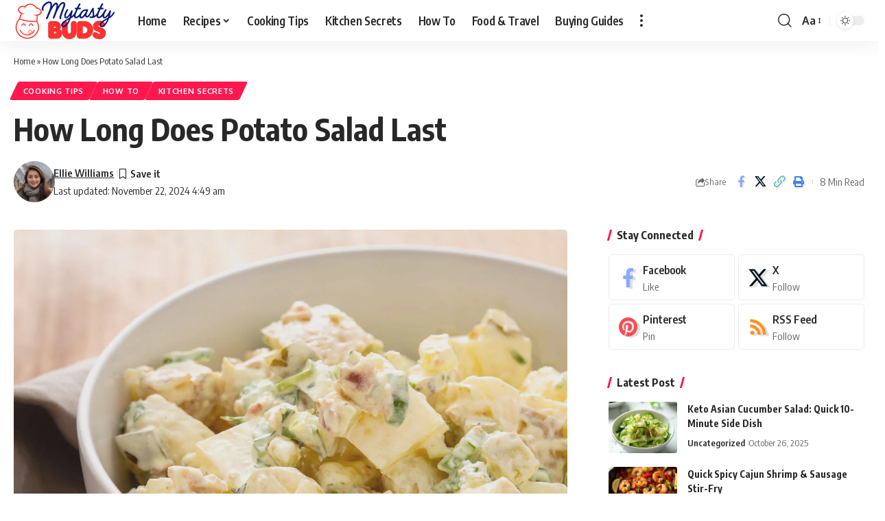

--- FILE ---
content_type: text/html; charset=UTF-8
request_url: https://mytastybuds.com/how-long-does-potato-salad-last/
body_size: 34625
content:
<!DOCTYPE html>
<html lang="en-US">
<head>
    <meta charset="UTF-8" />
    <meta http-equiv="X-UA-Compatible" content="IE=edge" />
	<meta name="viewport" content="width=device-width, initial-scale=1.0" />
    <link rel="profile" href="https://gmpg.org/xfn/11" />
	<meta name='robots' content='index, follow, max-image-preview:large, max-snippet:-1, max-video-preview:-1' />
	<style>img:is([sizes="auto" i], [sizes^="auto," i]) { contain-intrinsic-size: 3000px 1500px }</style>
				<link rel="preconnect" href="https://fonts.gstatic.com" crossorigin><link rel="preload" as="style" onload="this.onload=null;this.rel='stylesheet'" id="rb-preload-gfonts" href="https://fonts.googleapis.com/css?family=Oxygen%3A400%2C700%7CEncode+Sans+Condensed%3A400%2C500%2C600%2C700%2C800&amp;display=swap" crossorigin><noscript><link rel="stylesheet" href="https://fonts.googleapis.com/css?family=Oxygen%3A400%2C700%7CEncode+Sans+Condensed%3A400%2C500%2C600%2C700%2C800&amp;display=swap"></noscript><link rel="apple-touch-icon" href="https://mytastybuds.com/wp-content/uploads/2025/08/mtb-ios.png" />
					<meta name="msapplication-TileColor" content="#ffffff">
			<meta name="msapplication-TileImage" content="https://mytastybuds.com/wp-content/uploads/2025/08/metro.png" />
		
	<!-- This site is optimized with the Yoast SEO plugin v26.7 - https://yoast.com/wordpress/plugins/seo/ -->
	<title>How Long Does Potato Salad Last &#187; MyTastyBuds</title>
	<meta name="description" content="Potato salad is one of the favorite dishes for vegans throughout the year. You can prepare potato salad by adding different vegetables and" />
	<link rel="canonical" href="https://mytastybuds.com/how-long-does-potato-salad-last/" />
	<meta property="og:locale" content="en_US" />
	<meta property="og:type" content="article" />
	<meta property="og:title" content="How Long Does Potato Salad Last &#187; MyTastyBuds" />
	<meta property="og:description" content="Potato salad is one of the favorite dishes for vegans throughout the year. You can prepare potato salad by adding different vegetables and" />
	<meta property="og:url" content="https://mytastybuds.com/how-long-does-potato-salad-last/" />
	<meta property="og:site_name" content="MyTastyBuds" />
	<meta property="article:publisher" content="#" />
	<meta property="article:author" content="#" />
	<meta property="article:published_time" content="2022-12-16T05:29:27+00:00" />
	<meta property="article:modified_time" content="2024-11-22T04:49:57+00:00" />
	<meta property="og:image" content="https://mytastybuds.com/wp-content/uploads/2022/12/How-Long-Does-Potato-Salad-Last.jpg" />
	<meta property="og:image:width" content="1395" />
	<meta property="og:image:height" content="1000" />
	<meta property="og:image:type" content="image/jpeg" />
	<meta name="author" content="Ellie Williams" />
	<script type="application/ld+json" class="yoast-schema-graph">{"@context":"https://schema.org","@graph":[{"@type":"NewsArticle","@id":"https://mytastybuds.com/how-long-does-potato-salad-last/#article","isPartOf":{"@id":"https://mytastybuds.com/how-long-does-potato-salad-last/"},"author":{"name":"Ellie Williams","@id":"https://mytastybuds.com/#/schema/person/3e79b5a2382ff3772ceee23a6915429b"},"headline":"How Long Does Potato Salad Last","datePublished":"2022-12-16T05:29:27+00:00","dateModified":"2024-11-22T04:49:57+00:00","mainEntityOfPage":{"@id":"https://mytastybuds.com/how-long-does-potato-salad-last/"},"wordCount":1042,"commentCount":0,"publisher":{"@id":"https://mytastybuds.com/#/schema/person/3e79b5a2382ff3772ceee23a6915429b"},"image":{"@id":"https://mytastybuds.com/how-long-does-potato-salad-last/#primaryimage"},"thumbnailUrl":"https://mytastybuds.com/wp-content/uploads/2022/12/How-Long-Does-Potato-Salad-Last.jpg","keywords":["cooking tips","How to","Potato Salad"],"articleSection":["Cooking Tips","How To","Kitchen Secrets"],"inLanguage":"en-US","potentialAction":[{"@type":"CommentAction","name":"Comment","target":["https://mytastybuds.com/how-long-does-potato-salad-last/#respond"]}]},{"@type":"WebPage","@id":"https://mytastybuds.com/how-long-does-potato-salad-last/","url":"https://mytastybuds.com/how-long-does-potato-salad-last/","name":"How Long Does Potato Salad Last &#187; MyTastyBuds","isPartOf":{"@id":"https://mytastybuds.com/#website"},"primaryImageOfPage":{"@id":"https://mytastybuds.com/how-long-does-potato-salad-last/#primaryimage"},"image":{"@id":"https://mytastybuds.com/how-long-does-potato-salad-last/#primaryimage"},"thumbnailUrl":"https://mytastybuds.com/wp-content/uploads/2022/12/How-Long-Does-Potato-Salad-Last.jpg","datePublished":"2022-12-16T05:29:27+00:00","dateModified":"2024-11-22T04:49:57+00:00","description":"Potato salad is one of the favorite dishes for vegans throughout the year. You can prepare potato salad by adding different vegetables and","breadcrumb":{"@id":"https://mytastybuds.com/how-long-does-potato-salad-last/#breadcrumb"},"inLanguage":"en-US","potentialAction":[{"@type":"ReadAction","target":["https://mytastybuds.com/how-long-does-potato-salad-last/"]}]},{"@type":"ImageObject","inLanguage":"en-US","@id":"https://mytastybuds.com/how-long-does-potato-salad-last/#primaryimage","url":"https://mytastybuds.com/wp-content/uploads/2022/12/How-Long-Does-Potato-Salad-Last.jpg","contentUrl":"https://mytastybuds.com/wp-content/uploads/2022/12/How-Long-Does-Potato-Salad-Last.jpg","width":1395,"height":1000,"caption":"How Long Does Potato Salad Last"},{"@type":"BreadcrumbList","@id":"https://mytastybuds.com/how-long-does-potato-salad-last/#breadcrumb","itemListElement":[{"@type":"ListItem","position":1,"name":"Home","item":"https://mytastybuds.com/"},{"@type":"ListItem","position":2,"name":"How Long Does Potato Salad Last"}]},{"@type":"WebSite","@id":"https://mytastybuds.com/#website","url":"https://mytastybuds.com/","name":"MyTastyBuds","description":"Recipes, Cooking Tips And How-To Guides.","publisher":{"@id":"https://mytastybuds.com/#/schema/person/3e79b5a2382ff3772ceee23a6915429b"},"alternateName":"MyTastyBuds","potentialAction":[{"@type":"SearchAction","target":{"@type":"EntryPoint","urlTemplate":"https://mytastybuds.com/?s={search_term_string}"},"query-input":{"@type":"PropertyValueSpecification","valueRequired":true,"valueName":"search_term_string"}}],"inLanguage":"en-US"},{"@type":["Person","Organization"],"@id":"https://mytastybuds.com/#/schema/person/3e79b5a2382ff3772ceee23a6915429b","name":"Ellie Williams","image":{"@type":"ImageObject","inLanguage":"en-US","@id":"https://mytastybuds.com/#/schema/person/image/","url":"https://mytastybuds.com/wp-content/uploads/2023/09/mtbl-favicon.png","contentUrl":"https://mytastybuds.com/wp-content/uploads/2023/09/mtbl-favicon.png","width":512,"height":512,"caption":"Ellie Williams"},"logo":{"@id":"https://mytastybuds.com/#/schema/person/image/"},"description":"Hello, my name is Ellie Williams and I am a food blogger. I have always had a love for cooking and trying new recipes, and I love sharing my creations with others through my blog.","sameAs":["https://mytastybuds.com/about/","#","https://x.com/#"],"url":"https://mytastybuds.com/author/shivsaroya/"}]}</script>
	<!-- / Yoast SEO plugin. -->


<link rel="alternate" type="application/rss+xml" title="MyTastyBuds &raquo; Feed" href="https://mytastybuds.com/feed/" />
<link rel="alternate" type="application/rss+xml" title="MyTastyBuds &raquo; Comments Feed" href="https://mytastybuds.com/comments/feed/" />
<script id="wpp-js" src="https://mytastybuds.com/wp-content/plugins/wordpress-popular-posts/assets/js/wpp.min.js?ver=7.3.6" data-sampling="0" data-sampling-rate="100" data-api-url="https://mytastybuds.com/wp-json/wordpress-popular-posts" data-post-id="2181" data-token="d37f340cb4" data-lang="0" data-debug="0"></script>
<link rel="alternate" type="application/rss+xml" title="MyTastyBuds &raquo; How Long Does Potato Salad Last Comments Feed" href="https://mytastybuds.com/how-long-does-potato-salad-last/feed/" />
			<link rel="pingback" href="https://mytastybuds.com/xmlrpc.php" />
		<script>(()=>{"use strict";const e=[400,500,600,700,800,900],t=e=>`wprm-min-${e}`,n=e=>`wprm-max-${e}`,s=new Set,o="ResizeObserver"in window,r=o?new ResizeObserver((e=>{for(const t of e)c(t.target)})):null,i=.5/(window.devicePixelRatio||1);function c(s){const o=s.getBoundingClientRect().width||0;for(let r=0;r<e.length;r++){const c=e[r],a=o<=c+i;o>c+i?s.classList.add(t(c)):s.classList.remove(t(c)),a?s.classList.add(n(c)):s.classList.remove(n(c))}}function a(e){s.has(e)||(s.add(e),r&&r.observe(e),c(e))}!function(e=document){e.querySelectorAll(".wprm-recipe").forEach(a)}();if(new MutationObserver((e=>{for(const t of e)for(const e of t.addedNodes)e instanceof Element&&(e.matches?.(".wprm-recipe")&&a(e),e.querySelectorAll?.(".wprm-recipe").forEach(a))})).observe(document.documentElement,{childList:!0,subtree:!0}),!o){let e=0;addEventListener("resize",(()=>{e&&cancelAnimationFrame(e),e=requestAnimationFrame((()=>s.forEach(c)))}),{passive:!0})}})();</script><script type="application/ld+json">{
    "@context": "https://schema.org",
    "@type": "Organization",
    "legalName": "MyTastyBuds",
    "url": "https://mytastybuds.com/",
    "logo": "https://mytastybuds.com/wp-content/uploads/2025/08/mtb-new-logo.png",
    "sameAs": [
        "https://www.facebook.com/mytastybuds",
        "https://www.pinterest.com/mytastybuds/",
        "https://mytastybuds.com/feed/"
    ]
}</script>
<script>
window._wpemojiSettings = {"baseUrl":"https:\/\/s.w.org\/images\/core\/emoji\/16.0.1\/72x72\/","ext":".png","svgUrl":"https:\/\/s.w.org\/images\/core\/emoji\/16.0.1\/svg\/","svgExt":".svg","source":{"concatemoji":"https:\/\/mytastybuds.com\/wp-includes\/js\/wp-emoji-release.min.js?ver=6.8.3"}};
/*! This file is auto-generated */
!function(s,n){var o,i,e;function c(e){try{var t={supportTests:e,timestamp:(new Date).valueOf()};sessionStorage.setItem(o,JSON.stringify(t))}catch(e){}}function p(e,t,n){e.clearRect(0,0,e.canvas.width,e.canvas.height),e.fillText(t,0,0);var t=new Uint32Array(e.getImageData(0,0,e.canvas.width,e.canvas.height).data),a=(e.clearRect(0,0,e.canvas.width,e.canvas.height),e.fillText(n,0,0),new Uint32Array(e.getImageData(0,0,e.canvas.width,e.canvas.height).data));return t.every(function(e,t){return e===a[t]})}function u(e,t){e.clearRect(0,0,e.canvas.width,e.canvas.height),e.fillText(t,0,0);for(var n=e.getImageData(16,16,1,1),a=0;a<n.data.length;a++)if(0!==n.data[a])return!1;return!0}function f(e,t,n,a){switch(t){case"flag":return n(e,"\ud83c\udff3\ufe0f\u200d\u26a7\ufe0f","\ud83c\udff3\ufe0f\u200b\u26a7\ufe0f")?!1:!n(e,"\ud83c\udde8\ud83c\uddf6","\ud83c\udde8\u200b\ud83c\uddf6")&&!n(e,"\ud83c\udff4\udb40\udc67\udb40\udc62\udb40\udc65\udb40\udc6e\udb40\udc67\udb40\udc7f","\ud83c\udff4\u200b\udb40\udc67\u200b\udb40\udc62\u200b\udb40\udc65\u200b\udb40\udc6e\u200b\udb40\udc67\u200b\udb40\udc7f");case"emoji":return!a(e,"\ud83e\udedf")}return!1}function g(e,t,n,a){var r="undefined"!=typeof WorkerGlobalScope&&self instanceof WorkerGlobalScope?new OffscreenCanvas(300,150):s.createElement("canvas"),o=r.getContext("2d",{willReadFrequently:!0}),i=(o.textBaseline="top",o.font="600 32px Arial",{});return e.forEach(function(e){i[e]=t(o,e,n,a)}),i}function t(e){var t=s.createElement("script");t.src=e,t.defer=!0,s.head.appendChild(t)}"undefined"!=typeof Promise&&(o="wpEmojiSettingsSupports",i=["flag","emoji"],n.supports={everything:!0,everythingExceptFlag:!0},e=new Promise(function(e){s.addEventListener("DOMContentLoaded",e,{once:!0})}),new Promise(function(t){var n=function(){try{var e=JSON.parse(sessionStorage.getItem(o));if("object"==typeof e&&"number"==typeof e.timestamp&&(new Date).valueOf()<e.timestamp+604800&&"object"==typeof e.supportTests)return e.supportTests}catch(e){}return null}();if(!n){if("undefined"!=typeof Worker&&"undefined"!=typeof OffscreenCanvas&&"undefined"!=typeof URL&&URL.createObjectURL&&"undefined"!=typeof Blob)try{var e="postMessage("+g.toString()+"("+[JSON.stringify(i),f.toString(),p.toString(),u.toString()].join(",")+"));",a=new Blob([e],{type:"text/javascript"}),r=new Worker(URL.createObjectURL(a),{name:"wpTestEmojiSupports"});return void(r.onmessage=function(e){c(n=e.data),r.terminate(),t(n)})}catch(e){}c(n=g(i,f,p,u))}t(n)}).then(function(e){for(var t in e)n.supports[t]=e[t],n.supports.everything=n.supports.everything&&n.supports[t],"flag"!==t&&(n.supports.everythingExceptFlag=n.supports.everythingExceptFlag&&n.supports[t]);n.supports.everythingExceptFlag=n.supports.everythingExceptFlag&&!n.supports.flag,n.DOMReady=!1,n.readyCallback=function(){n.DOMReady=!0}}).then(function(){return e}).then(function(){var e;n.supports.everything||(n.readyCallback(),(e=n.source||{}).concatemoji?t(e.concatemoji):e.wpemoji&&e.twemoji&&(t(e.twemoji),t(e.wpemoji)))}))}((window,document),window._wpemojiSettings);
</script>

<link rel='stylesheet' id='wprm-public-css' href='https://mytastybuds.com/wp-content/plugins/wp-recipe-maker/dist/public-modern.css?ver=10.2.4' media='all' />
<style id='wp-emoji-styles-inline-css'>

	img.wp-smiley, img.emoji {
		display: inline !important;
		border: none !important;
		box-shadow: none !important;
		height: 1em !important;
		width: 1em !important;
		margin: 0 0.07em !important;
		vertical-align: -0.1em !important;
		background: none !important;
		padding: 0 !important;
	}
</style>
<link rel='stylesheet' id='wp-block-library-css' href='https://mytastybuds.com/wp-includes/css/dist/block-library/style.min.css?ver=6.8.3' media='all' />
<style id='classic-theme-styles-inline-css'>
/*! This file is auto-generated */
.wp-block-button__link{color:#fff;background-color:#32373c;border-radius:9999px;box-shadow:none;text-decoration:none;padding:calc(.667em + 2px) calc(1.333em + 2px);font-size:1.125em}.wp-block-file__button{background:#32373c;color:#fff;text-decoration:none}
</style>
<link rel='stylesheet' id='foxiz-elements-css' href='https://mytastybuds.com/wp-content/plugins/foxiz-core/lib/foxiz-elements/public/style.css?ver=3.0' media='all' />
<style id='global-styles-inline-css'>
:root{--wp--preset--aspect-ratio--square: 1;--wp--preset--aspect-ratio--4-3: 4/3;--wp--preset--aspect-ratio--3-4: 3/4;--wp--preset--aspect-ratio--3-2: 3/2;--wp--preset--aspect-ratio--2-3: 2/3;--wp--preset--aspect-ratio--16-9: 16/9;--wp--preset--aspect-ratio--9-16: 9/16;--wp--preset--color--black: #000000;--wp--preset--color--cyan-bluish-gray: #abb8c3;--wp--preset--color--white: #ffffff;--wp--preset--color--pale-pink: #f78da7;--wp--preset--color--vivid-red: #cf2e2e;--wp--preset--color--luminous-vivid-orange: #ff6900;--wp--preset--color--luminous-vivid-amber: #fcb900;--wp--preset--color--light-green-cyan: #7bdcb5;--wp--preset--color--vivid-green-cyan: #00d084;--wp--preset--color--pale-cyan-blue: #8ed1fc;--wp--preset--color--vivid-cyan-blue: #0693e3;--wp--preset--color--vivid-purple: #9b51e0;--wp--preset--gradient--vivid-cyan-blue-to-vivid-purple: linear-gradient(135deg,rgba(6,147,227,1) 0%,rgb(155,81,224) 100%);--wp--preset--gradient--light-green-cyan-to-vivid-green-cyan: linear-gradient(135deg,rgb(122,220,180) 0%,rgb(0,208,130) 100%);--wp--preset--gradient--luminous-vivid-amber-to-luminous-vivid-orange: linear-gradient(135deg,rgba(252,185,0,1) 0%,rgba(255,105,0,1) 100%);--wp--preset--gradient--luminous-vivid-orange-to-vivid-red: linear-gradient(135deg,rgba(255,105,0,1) 0%,rgb(207,46,46) 100%);--wp--preset--gradient--very-light-gray-to-cyan-bluish-gray: linear-gradient(135deg,rgb(238,238,238) 0%,rgb(169,184,195) 100%);--wp--preset--gradient--cool-to-warm-spectrum: linear-gradient(135deg,rgb(74,234,220) 0%,rgb(151,120,209) 20%,rgb(207,42,186) 40%,rgb(238,44,130) 60%,rgb(251,105,98) 80%,rgb(254,248,76) 100%);--wp--preset--gradient--blush-light-purple: linear-gradient(135deg,rgb(255,206,236) 0%,rgb(152,150,240) 100%);--wp--preset--gradient--blush-bordeaux: linear-gradient(135deg,rgb(254,205,165) 0%,rgb(254,45,45) 50%,rgb(107,0,62) 100%);--wp--preset--gradient--luminous-dusk: linear-gradient(135deg,rgb(255,203,112) 0%,rgb(199,81,192) 50%,rgb(65,88,208) 100%);--wp--preset--gradient--pale-ocean: linear-gradient(135deg,rgb(255,245,203) 0%,rgb(182,227,212) 50%,rgb(51,167,181) 100%);--wp--preset--gradient--electric-grass: linear-gradient(135deg,rgb(202,248,128) 0%,rgb(113,206,126) 100%);--wp--preset--gradient--midnight: linear-gradient(135deg,rgb(2,3,129) 0%,rgb(40,116,252) 100%);--wp--preset--font-size--small: 13px;--wp--preset--font-size--medium: 20px;--wp--preset--font-size--large: 36px;--wp--preset--font-size--x-large: 42px;--wp--preset--spacing--20: 0.44rem;--wp--preset--spacing--30: 0.67rem;--wp--preset--spacing--40: 1rem;--wp--preset--spacing--50: 1.5rem;--wp--preset--spacing--60: 2.25rem;--wp--preset--spacing--70: 3.38rem;--wp--preset--spacing--80: 5.06rem;--wp--preset--shadow--natural: 6px 6px 9px rgba(0, 0, 0, 0.2);--wp--preset--shadow--deep: 12px 12px 50px rgba(0, 0, 0, 0.4);--wp--preset--shadow--sharp: 6px 6px 0px rgba(0, 0, 0, 0.2);--wp--preset--shadow--outlined: 6px 6px 0px -3px rgba(255, 255, 255, 1), 6px 6px rgba(0, 0, 0, 1);--wp--preset--shadow--crisp: 6px 6px 0px rgba(0, 0, 0, 1);}:where(.is-layout-flex){gap: 0.5em;}:where(.is-layout-grid){gap: 0.5em;}body .is-layout-flex{display: flex;}.is-layout-flex{flex-wrap: wrap;align-items: center;}.is-layout-flex > :is(*, div){margin: 0;}body .is-layout-grid{display: grid;}.is-layout-grid > :is(*, div){margin: 0;}:where(.wp-block-columns.is-layout-flex){gap: 2em;}:where(.wp-block-columns.is-layout-grid){gap: 2em;}:where(.wp-block-post-template.is-layout-flex){gap: 1.25em;}:where(.wp-block-post-template.is-layout-grid){gap: 1.25em;}.has-black-color{color: var(--wp--preset--color--black) !important;}.has-cyan-bluish-gray-color{color: var(--wp--preset--color--cyan-bluish-gray) !important;}.has-white-color{color: var(--wp--preset--color--white) !important;}.has-pale-pink-color{color: var(--wp--preset--color--pale-pink) !important;}.has-vivid-red-color{color: var(--wp--preset--color--vivid-red) !important;}.has-luminous-vivid-orange-color{color: var(--wp--preset--color--luminous-vivid-orange) !important;}.has-luminous-vivid-amber-color{color: var(--wp--preset--color--luminous-vivid-amber) !important;}.has-light-green-cyan-color{color: var(--wp--preset--color--light-green-cyan) !important;}.has-vivid-green-cyan-color{color: var(--wp--preset--color--vivid-green-cyan) !important;}.has-pale-cyan-blue-color{color: var(--wp--preset--color--pale-cyan-blue) !important;}.has-vivid-cyan-blue-color{color: var(--wp--preset--color--vivid-cyan-blue) !important;}.has-vivid-purple-color{color: var(--wp--preset--color--vivid-purple) !important;}.has-black-background-color{background-color: var(--wp--preset--color--black) !important;}.has-cyan-bluish-gray-background-color{background-color: var(--wp--preset--color--cyan-bluish-gray) !important;}.has-white-background-color{background-color: var(--wp--preset--color--white) !important;}.has-pale-pink-background-color{background-color: var(--wp--preset--color--pale-pink) !important;}.has-vivid-red-background-color{background-color: var(--wp--preset--color--vivid-red) !important;}.has-luminous-vivid-orange-background-color{background-color: var(--wp--preset--color--luminous-vivid-orange) !important;}.has-luminous-vivid-amber-background-color{background-color: var(--wp--preset--color--luminous-vivid-amber) !important;}.has-light-green-cyan-background-color{background-color: var(--wp--preset--color--light-green-cyan) !important;}.has-vivid-green-cyan-background-color{background-color: var(--wp--preset--color--vivid-green-cyan) !important;}.has-pale-cyan-blue-background-color{background-color: var(--wp--preset--color--pale-cyan-blue) !important;}.has-vivid-cyan-blue-background-color{background-color: var(--wp--preset--color--vivid-cyan-blue) !important;}.has-vivid-purple-background-color{background-color: var(--wp--preset--color--vivid-purple) !important;}.has-black-border-color{border-color: var(--wp--preset--color--black) !important;}.has-cyan-bluish-gray-border-color{border-color: var(--wp--preset--color--cyan-bluish-gray) !important;}.has-white-border-color{border-color: var(--wp--preset--color--white) !important;}.has-pale-pink-border-color{border-color: var(--wp--preset--color--pale-pink) !important;}.has-vivid-red-border-color{border-color: var(--wp--preset--color--vivid-red) !important;}.has-luminous-vivid-orange-border-color{border-color: var(--wp--preset--color--luminous-vivid-orange) !important;}.has-luminous-vivid-amber-border-color{border-color: var(--wp--preset--color--luminous-vivid-amber) !important;}.has-light-green-cyan-border-color{border-color: var(--wp--preset--color--light-green-cyan) !important;}.has-vivid-green-cyan-border-color{border-color: var(--wp--preset--color--vivid-green-cyan) !important;}.has-pale-cyan-blue-border-color{border-color: var(--wp--preset--color--pale-cyan-blue) !important;}.has-vivid-cyan-blue-border-color{border-color: var(--wp--preset--color--vivid-cyan-blue) !important;}.has-vivid-purple-border-color{border-color: var(--wp--preset--color--vivid-purple) !important;}.has-vivid-cyan-blue-to-vivid-purple-gradient-background{background: var(--wp--preset--gradient--vivid-cyan-blue-to-vivid-purple) !important;}.has-light-green-cyan-to-vivid-green-cyan-gradient-background{background: var(--wp--preset--gradient--light-green-cyan-to-vivid-green-cyan) !important;}.has-luminous-vivid-amber-to-luminous-vivid-orange-gradient-background{background: var(--wp--preset--gradient--luminous-vivid-amber-to-luminous-vivid-orange) !important;}.has-luminous-vivid-orange-to-vivid-red-gradient-background{background: var(--wp--preset--gradient--luminous-vivid-orange-to-vivid-red) !important;}.has-very-light-gray-to-cyan-bluish-gray-gradient-background{background: var(--wp--preset--gradient--very-light-gray-to-cyan-bluish-gray) !important;}.has-cool-to-warm-spectrum-gradient-background{background: var(--wp--preset--gradient--cool-to-warm-spectrum) !important;}.has-blush-light-purple-gradient-background{background: var(--wp--preset--gradient--blush-light-purple) !important;}.has-blush-bordeaux-gradient-background{background: var(--wp--preset--gradient--blush-bordeaux) !important;}.has-luminous-dusk-gradient-background{background: var(--wp--preset--gradient--luminous-dusk) !important;}.has-pale-ocean-gradient-background{background: var(--wp--preset--gradient--pale-ocean) !important;}.has-electric-grass-gradient-background{background: var(--wp--preset--gradient--electric-grass) !important;}.has-midnight-gradient-background{background: var(--wp--preset--gradient--midnight) !important;}.has-small-font-size{font-size: var(--wp--preset--font-size--small) !important;}.has-medium-font-size{font-size: var(--wp--preset--font-size--medium) !important;}.has-large-font-size{font-size: var(--wp--preset--font-size--large) !important;}.has-x-large-font-size{font-size: var(--wp--preset--font-size--x-large) !important;}
:where(.wp-block-post-template.is-layout-flex){gap: 1.25em;}:where(.wp-block-post-template.is-layout-grid){gap: 1.25em;}
:where(.wp-block-columns.is-layout-flex){gap: 2em;}:where(.wp-block-columns.is-layout-grid){gap: 2em;}
:root :where(.wp-block-pullquote){font-size: 1.5em;line-height: 1.6;}
</style>
<link rel='stylesheet' id='gn-frontend-gnfollow-style-css' href='https://mytastybuds.com/wp-content/plugins/gn-publisher/assets/css/gn-frontend-gnfollow.min.css?ver=1.5.26' media='all' />
<link rel='stylesheet' id='wordpress-popular-posts-css-css' href='https://mytastybuds.com/wp-content/plugins/wordpress-popular-posts/assets/css/wpp.css?ver=7.3.6' media='all' />
<link rel='stylesheet' id='__EPYT__style-css' href='https://mytastybuds.com/wp-content/plugins/youtube-embed-plus/styles/ytprefs.min.css?ver=14.2.4' media='all' />
<style id='__EPYT__style-inline-css'>

                .epyt-gallery-thumb {
                        width: 33.333%;
                }
                
</style>

<link rel='stylesheet' id='foxiz-main-css' href='https://mytastybuds.com/wp-content/themes/foxiz/assets/css/main.css?ver=2.6.7' media='all' />
<style id='foxiz-main-inline-css'>
[data-theme="dark"].is-hd-4 {--nav-bg: #191c20;--nav-bg-from: #191c20;--nav-bg-to: #191c20;--nav-bg-glass: #191c2011;--nav-bg-glass-from: #191c2011;--nav-bg-glass-to: #191c2011;}:root {--top-site-bg :#0e0f12;--topad-spacing :15px;--hyperlink-line-color :var(--g-color);--s-content-width : 760px;--max-width-wo-sb : 840px;--s10-feat-ratio :45%;--s11-feat-ratio :45%;--login-popup-w : 350px;}[data-theme="dark"], .light-scheme {--top-site-bg :#0e0f12; }.search-header:before { background-repeat : no-repeat;background-size : cover;background-image : url(https://export.themeruby.com/foxiz/default/wp-content/uploads/sites/2/2021/09/search-bg.jpg);background-attachment : scroll;background-position : center center;}[data-theme="dark"] .search-header:before { background-repeat : no-repeat;background-size : cover;background-image : url(https://export.themeruby.com/foxiz/default/wp-content/uploads/sites/2/2021/09/search-bgd.jpg);background-attachment : scroll;background-position : center center;}.footer-has-bg { background-color : #00000007;}[data-theme="dark"] .footer-has-bg { background-color : #16181c;}.top-site-ad .ad-image { max-width: 1500px; }.yes-hd-transparent .top-site-ad {--top-site-bg :#0e0f12;}#amp-mobile-version-switcher { display: none; }#single-post-infinite > .single-post-outer:nth-child(2) .continue-reading { display: none}#single-post-infinite > .single-post-outer:nth-child(2) .s-ct { height: auto; max-height: none }
</style>
<link rel='stylesheet' id='foxiz-print-css' href='https://mytastybuds.com/wp-content/themes/foxiz/assets/css/print.css?ver=2.6.7' media='all' />
<link rel='stylesheet' id='foxiz-style-css' href='https://mytastybuds.com/wp-content/themes/foxiz-child/style.css?ver=2.6.7' media='all' />
<script src="https://mytastybuds.com/wp-includes/js/jquery/jquery.min.js?ver=3.7.1" id="jquery-core-js"></script>
<script src="https://mytastybuds.com/wp-includes/js/jquery/jquery-migrate.min.js?ver=3.4.1" id="jquery-migrate-js"></script>
<script id="__ytprefs__-js-extra">
var _EPYT_ = {"ajaxurl":"https:\/\/mytastybuds.com\/wp-admin\/admin-ajax.php","security":"d749ba4787","gallery_scrolloffset":"20","eppathtoscripts":"https:\/\/mytastybuds.com\/wp-content\/plugins\/youtube-embed-plus\/scripts\/","eppath":"https:\/\/mytastybuds.com\/wp-content\/plugins\/youtube-embed-plus\/","epresponsiveselector":"[\"iframe.__youtube_prefs_widget__\"]","epdovol":"1","version":"14.2.4","evselector":"iframe.__youtube_prefs__[src], iframe[src*=\"youtube.com\/embed\/\"], iframe[src*=\"youtube-nocookie.com\/embed\/\"]","ajax_compat":"","maxres_facade":"eager","ytapi_load":"light","pause_others":"","stopMobileBuffer":"1","facade_mode":"","not_live_on_channel":""};
</script>
<script src="https://mytastybuds.com/wp-content/plugins/youtube-embed-plus/scripts/ytprefs.min.js?ver=14.2.4" id="__ytprefs__-js"></script>
<script src="https://mytastybuds.com/wp-content/themes/foxiz/assets/js/highlight-share.js?ver=1" id="highlight-share-js"></script>
<link rel="preload" href="https://mytastybuds.com/wp-content/themes/foxiz/assets/fonts/icons.woff2?ver=2.5.0" as="font" type="font/woff2" crossorigin="anonymous"> <link rel="https://api.w.org/" href="https://mytastybuds.com/wp-json/" /><link rel="alternate" title="JSON" type="application/json" href="https://mytastybuds.com/wp-json/wp/v2/posts/2181" /><link rel="EditURI" type="application/rsd+xml" title="RSD" href="https://mytastybuds.com/xmlrpc.php?rsd" />
<meta name="generator" content="WordPress 6.8.3" />
<link rel='shortlink' href='https://mytastybuds.com/?p=2181' />
<link rel="alternate" title="oEmbed (JSON)" type="application/json+oembed" href="https://mytastybuds.com/wp-json/oembed/1.0/embed?url=https%3A%2F%2Fmytastybuds.com%2Fhow-long-does-potato-salad-last%2F" />
<link rel="alternate" title="oEmbed (XML)" type="text/xml+oembed" href="https://mytastybuds.com/wp-json/oembed/1.0/embed?url=https%3A%2F%2Fmytastybuds.com%2Fhow-long-does-potato-salad-last%2F&#038;format=xml" />
<!-- Pinterest Tag -->
<script>
!function(e){if(!window.pintrk){window.pintrk = function () {
window.pintrk.queue.push(Array.prototype.slice.call(arguments))};var
  n=window.pintrk;n.queue=[],n.version="3.0";var
  t=document.createElement("script");t.async=!0,t.src=e;var
  r=document.getElementsByTagName("script")[0];
  r.parentNode.insertBefore(t,r)}}("https://s.pinimg.com/ct/core.js");
pintrk('load', '2613303757022', {em: '<user_email_address>'});
pintrk('page');
</script>
<noscript>
<img height="1" width="1" style="display:none;" alt=""
  src="https://ct.pinterest.com/v3/?event=init&tid=2613303757022&pd[em]=<hashed_email_address>&noscript=1" />
</noscript>
<!-- end Pinterest Tag --><style type="text/css"> .tippy-box[data-theme~="wprm"] { background-color: #333333; color: #FFFFFF; } .tippy-box[data-theme~="wprm"][data-placement^="top"] > .tippy-arrow::before { border-top-color: #333333; } .tippy-box[data-theme~="wprm"][data-placement^="bottom"] > .tippy-arrow::before { border-bottom-color: #333333; } .tippy-box[data-theme~="wprm"][data-placement^="left"] > .tippy-arrow::before { border-left-color: #333333; } .tippy-box[data-theme~="wprm"][data-placement^="right"] > .tippy-arrow::before { border-right-color: #333333; } .tippy-box[data-theme~="wprm"] a { color: #FFFFFF; } .wprm-comment-rating svg { width: 18px !important; height: 18px !important; } img.wprm-comment-rating { width: 90px !important; height: 18px !important; } body { --comment-rating-star-color: #343434; } body { --wprm-popup-font-size: 16px; } body { --wprm-popup-background: #ffffff; } body { --wprm-popup-title: #000000; } body { --wprm-popup-content: #444444; } body { --wprm-popup-button-background: #444444; } body { --wprm-popup-button-text: #ffffff; } body { --wprm-popup-accent: #747B2D; }</style><style type="text/css">.wprm-glossary-term {color: #5A822B;text-decoration: underline;cursor: help;}</style>            <style id="wpp-loading-animation-styles">@-webkit-keyframes bgslide{from{background-position-x:0}to{background-position-x:-200%}}@keyframes bgslide{from{background-position-x:0}to{background-position-x:-200%}}.wpp-widget-block-placeholder,.wpp-shortcode-placeholder{margin:0 auto;width:60px;height:3px;background:#dd3737;background:linear-gradient(90deg,#dd3737 0%,#571313 10%,#dd3737 100%);background-size:200% auto;border-radius:3px;-webkit-animation:bgslide 1s infinite linear;animation:bgslide 1s infinite linear}</style>
            <meta name="generator" content="Elementor 3.34.1; features: additional_custom_breakpoints; settings: css_print_method-external, google_font-enabled, font_display-swap">
<script type="application/ld+json">{
    "@context": "https://schema.org",
    "@type": "WebSite",
    "@id": "https://mytastybuds.com/#website",
    "url": "https://mytastybuds.com/",
    "name": "MyTastyBuds",
    "potentialAction": {
        "@type": "SearchAction",
        "target": "https://mytastybuds.com/?s={search_term_string}",
        "query-input": "required name=search_term_string"
    }
}</script>
			<style>
				.e-con.e-parent:nth-of-type(n+4):not(.e-lazyloaded):not(.e-no-lazyload),
				.e-con.e-parent:nth-of-type(n+4):not(.e-lazyloaded):not(.e-no-lazyload) * {
					background-image: none !important;
				}
				@media screen and (max-height: 1024px) {
					.e-con.e-parent:nth-of-type(n+3):not(.e-lazyloaded):not(.e-no-lazyload),
					.e-con.e-parent:nth-of-type(n+3):not(.e-lazyloaded):not(.e-no-lazyload) * {
						background-image: none !important;
					}
				}
				@media screen and (max-height: 640px) {
					.e-con.e-parent:nth-of-type(n+2):not(.e-lazyloaded):not(.e-no-lazyload),
					.e-con.e-parent:nth-of-type(n+2):not(.e-lazyloaded):not(.e-no-lazyload) * {
						background-image: none !important;
					}
				}
			</style>
			<script type="application/ld+json">{
    "@context": "https://schema.org",
    "@type": "NewsArticle",
    "headline": "How Long Does Potato Salad Last",
    "description": "Potato salad is one of the favorite dishes for vegans throughout the year. You can prepare potato salad by adding different vegetables and ingredients. It is one of the best salads to consume in the summer season. You can either consume it alone or by adding it on top of a sandwich",
    "mainEntityOfPage": {
        "@type": "WebPage",
        "@id": "https://mytastybuds.com/how-long-does-potato-salad-last/"
    },
    "author": {
        "@type": "Person",
        "name": "Ellie Williams",
        "url": "https://mytastybuds.com/about/"
    },
    "publisher": {
        "@type": "Organization",
        "name": "MyTastyBuds",
        "url": "https://mytastybuds.com/",
        "logo": {
            "@type": "ImageObject",
            "url": "https://mytastybuds.com/wp-content/uploads/2025/08/mtb-new-logo.png"
        }
    },
    "dateModified": "2024-11-22T04:49:57+00:00",
    "datePublished": "2022-12-16T05:29:27+00:00",
    "image": {
        "@type": "ImageObject",
        "url": "https://mytastybuds.com/wp-content/uploads/2022/12/How-Long-Does-Potato-Salad-Last.jpg",
        "width": "1395",
        "height": "1000"
    },
    "commentCount": 0,
    "articleSection": [
        "Cooking Tips",
        "How To",
        "Kitchen Secrets"
    ]
}</script>
<link rel="icon" href="https://mytastybuds.com/wp-content/uploads/2023/01/cropped-mtbl-favicon-110x110.png" sizes="32x32" />
<link rel="icon" href="https://mytastybuds.com/wp-content/uploads/2023/01/cropped-mtbl-favicon-192x192.png" sizes="192x192" />
<link rel="apple-touch-icon" href="https://mytastybuds.com/wp-content/uploads/2023/01/cropped-mtbl-favicon-192x192.png" />
<meta name="msapplication-TileImage" content="https://mytastybuds.com/wp-content/uploads/2023/01/cropped-mtbl-favicon-300x300.png" />
		<style id="wp-custom-css">
			.verified-tick {
margin-top: 0;
color: var(--verified-color, var(--e-a-color-info));
}		</style>
		
<script type="application/ld+json" class="gnpub-schema-markup-output">
{"@context":"https:\/\/schema.org\/","@type":"NewsArticle","@id":"https:\/\/mytastybuds.com\/how-long-does-potato-salad-last\/#newsarticle","url":"https:\/\/mytastybuds.com\/how-long-does-potato-salad-last\/","image":{"@type":"ImageObject","url":"https:\/\/mytastybuds.com\/wp-content\/uploads\/2022\/12\/How-Long-Does-Potato-Salad-Last-150x150.jpg","width":150,"height":150},"headline":"How Long Does Potato Salad Last","mainEntityOfPage":"https:\/\/mytastybuds.com\/how-long-does-potato-salad-last\/","datePublished":"2022-12-16T05:29:27+00:00","dateModified":"2024-11-22T04:49:57+00:00","description":"Potato salad is one of the favorite dishes for vegans throughout the year. You can prepare potato salad by adding different vegetables and ingredients. It is one of the best salads to consume in the summer season. You can either consume it alone or by adding it on top of a sandwich or burger. Image","articleSection":"Kitchen Secrets","articleBody":"Potato salad is one of the favorite dishes for vegans throughout the year. You can prepare potato salad by adding different vegetables and ingredients. It is one of the best salads to consume in the summer season. You can either consume it alone or by adding it on top of a sandwich or burger.\n\n\n\nImage source: simplyrecipes.com\n\n\n\nYou must consume potato salad immediately after preparing it. This salad can stay good for 2 hours at room temperature. If you want to keep potato salad fresh for a long time, keep it in a fridge in an airtight container. In this blog, we will discuss the shelf life of potato salad, its storage tips, and how to freeze it.\n\n\n\nShelf life of potato salad\n\n\n\nPotato salad is a perishable food and can stay fresh for only two in the open air. Even if it is cold weather outside, the salad will not stay fresh for more than 3 hours at room temperature. After 3 hours, the bacteria will start to grow in the salad and give it a dirty smell in it.\n\n\n\nConsuming bad salad might cause vomiting or stomach ache. It might also cause some other digestive issues such as gas and acidity.\n\n\n\n\u2705You might also like: How To Keep Pasta Warm\n\n\n\nThe shelf life of potato salad depends on various other factors such as the kind of ingredients, light exposure, and preparation method. If you add eggs to the potato salad, they will not remain fresh for a long time. The same is the case with onions or celery. Veggies cause moisture and make the salad soggy.\n\n\n\nIf you have not opened the store-bought salad, it will stay fresh for only two days. If you open the store-brought salad, the shelf life is 2 days.\n\n\n\nTips to store potato salad\n\n\n\nPotato salad can be served as a side dish. You can either keep it at room temperature or store it in a refrigerator. One of the best ways to store potato salad is by keeping it in an airtight container and then storing it in a fridge.\n\n\n\nThe airtight container does not allow air to enter the salad. It will also prevent bacteria from growing in the salad. As a result, the salad will remain fresh and tasty for a long time.\n\n\n\nMake sure that the airtight container must have a tight lid. Potato salad kept in an airtight container and stored in a fridge can remain fresh for 5 days. If you want to consume store-bought potato salad, store it in an airtight container and keep it in a refrigerator. You can check the package date on the packet of the salad before consuming it.\n\n\n\nPotato salad without mayonnaise will stay fresh for 5 days in a fridge. Never store potato salad on any heating element or keep it near a hot item for more than 4 hours. Heat will spoil the salad and make it unfit for consumption.\n\n\n\nIf you do not have a large airtight container, store the potato salad in a large bowl and wrap a plastic sheet in the bowl. Plastic wrap works better than other things and maintains the quality and taste of the salad. It will also stop bacteria from growing in the salad.\n\n\n\nIs freezing the potato salad a better idea?\n\n\n\nMany people freeze potato salad to maintain its quality and taste. Well, you can freeze the salad by following certain tips. First of all, you must cool the mixture of the salad and freeze it in another container.\n\n\n\nDo not add mayonnaise to the salad if you want to freeze it. Do not thaw a frozen potato salad as it will turn soggy within a few minutes.\n\n\n\nHow long does potato salad stay fresh in the open air?\n\n\n\nPotato salad stays fresh for only 2 hours at room temperature. If the room temperature is 32 degrees Celsius, the salad might stay fresh for 3 days. Do not consume salad after 2 days as it will harm your body.\n\n\n\nIf it is summer season, consume the store-brought salad within 2 hours. If you want to consume it later, store the salad in an airtight container with a tight lid.\n\n\n\nSigns of bad potato salad\n\n\n\nYou have to use a bit of common sense while preparing potato salad. Some common signs showing that potato salad is bad are:\n\n\n\n\nThe salad will emit a sour or bad smell\n\n\n\nIf you see any mold in the container, throw away the salad immediately\n\n\n\nIf the salad separates or looks slimy, throw it away quickly\n\n\n\nIf the salad is kept in the open air for more than 5 days, discard it and do not consume it\n\n\n\n\nThese are some common signs that show the salad is not fit to consume. You can also apply common sense and discard the salad if there is something wrong with it.\n\n\n\nPotato salad FAQs\n\n\nWhich ingredients can be added to the potato salad?You can prepare potato salad in different ways by adding ingredients like vinegar, pepper, milk, salt, egg yolks, and mustard.How to make salad better with mayonnaise?Mayonnaise can be added to the potato salad to enhance its taste. While adding mayonnaise, make sure that you add it to warm potatoes. Warm potatoes combined with mayonnaise will improve the taste of the potato salad.How can I store homemade potato salad?You can store homemade potato salad in a zip-lock bag by removing the air from the bag. Store this bag in the freezer.How does cover help to maintain the taste of the salad in the fridge?An airtight container with a tight lid will prevent bacteria from growing in the salad. It will also prevent air and maintain the freshness of the salad for a long time.\n\n\nConclusion\n\n\n\nPotato salad is healthy food to consume regularly. You must follow these tips to consume the salad and store it properly. It must be consumed immediately to get a fresh taste.\n\n\n\nYou can store the salad either in airtight containers or zip-lock bags and keep it in a fridge. Make sure that the container has a tight lid.\n\n\n\nYou might also like:\n\n\n\n\nHow Long Does Chicken Salad Last\n\n\n\nHow Long to Microwave Milk for Hot Chocolate\n\n\n\nHow Long Do Refried Beans Last in the Fridge","keywords":"cooking tips, How to, Potato Salad, ","name":"How Long Does Potato Salad Last","thumbnailUrl":"https:\/\/mytastybuds.com\/wp-content\/uploads\/2022\/12\/How-Long-Does-Potato-Salad-Last-150x150.jpg","wordCount":1006,"timeRequired":"PT4M28S","mainEntity":{"@type":"WebPage","@id":"https:\/\/mytastybuds.com\/how-long-does-potato-salad-last\/"},"author":{"@type":"Person","name":"Ellie Williams","description":"Hello, my name is Ellie Williams and I am a food blogger. I have always had a love for cooking and trying new recipes, and I love sharing my creations with others through my blog.","url":"https:\/\/mytastybuds.com\/author\/shivsaroya\/","sameAs":["https:\/\/mytastybuds.com\/about\/","#","#","#","#"],"image":{"@type":"ImageObject","url":"https:\/\/secure.gravatar.com\/avatar\/31922fcfc719e7d93eb4b2ff0408dfcacc7f8c2562374eead456dd7ff80d4789?s=96&d=mm&r=g","height":96,"width":96}},"editor":{"@type":"Person","name":"Ellie Williams","description":"Hello, my name is Ellie Williams and I am a food blogger. I have always had a love for cooking and trying new recipes, and I love sharing my creations with others through my blog.","url":"https:\/\/mytastybuds.com\/author\/shivsaroya\/","sameAs":["https:\/\/mytastybuds.com\/about\/","#","#","#","#"],"image":{"@type":"ImageObject","url":"https:\/\/secure.gravatar.com\/avatar\/31922fcfc719e7d93eb4b2ff0408dfcacc7f8c2562374eead456dd7ff80d4789?s=96&d=mm&r=g","height":96,"width":96}}}
</script>
</head>
<body class="wp-singular post-template-default single single-post postid-2181 single-format-standard wp-custom-logo wp-embed-responsive wp-theme-foxiz wp-child-theme-foxiz-child personalized-all elementor-default elementor-kit-18 menu-ani-1 hover-ani-1 btn-ani-1 btn-transform-1 is-rm-1 lmeta-dot loader-1 dark-sw-1 mtax-1 is-hd-1 is-standard-1 is-mstick yes-tstick is-backtop none-m-backtop  is-mstick is-smart-sticky" data-theme="browser">
		<script>
			(function () {
				const yesStorage = () => {
					let storage;
					try {
						storage = window['localStorage'];
						storage.setItem('__rbStorageSet', 'x');
						storage.removeItem('__rbStorageSet');
						return true;
					} catch {
						return false;
					}
				};
				let currentMode = null;
				const darkModeID = 'RubyDarkMode';
								currentMode = yesStorage() ? localStorage.getItem(darkModeID) || null : 'default';
				if (!currentMode) {
										if (window.matchMedia && yesStorage()) {
						currentMode = window.matchMedia('(prefers-color-scheme: dark)').matches ? 'dark' : 'default';
						localStorage.setItem(darkModeID, currentMode);
					}
									}
				document.body.setAttribute('data-theme', currentMode === 'dark' ? 'dark' : 'default');
							})();
		</script>
		<div class="site-outer">
			<div id="site-header" class="header-wrap rb-section header-set-1 header-1 header-wrapper style-shadow">
					<div class="reading-indicator"><span id="reading-progress"></span></div>
					<div id="navbar-outer" class="navbar-outer">
				<div id="sticky-holder" class="sticky-holder">
					<div class="navbar-wrap">
						<div class="rb-container edge-padding">
							<div class="navbar-inner">
								<div class="navbar-left">
											<div class="logo-wrap is-image-logo site-branding">
			<a href="https://mytastybuds.com/" class="logo" title="MyTastyBuds">
				<img class="logo-default" data-mode="default" height="120" width="298" src="https://mytastybuds.com/wp-content/uploads/2025/08/mtb-new-logo.png" alt="MyTastyBuds" decoding="async" loading="eager"><img class="logo-dark" data-mode="dark" height="120" width="298" src="https://mytastybuds.com/wp-content/uploads/2025/08/mtb-new-logo-Dark.png" alt="MyTastyBuds" decoding="async" loading="eager"><img class="logo-transparent" height="120" width="298" src="https://mytastybuds.com/wp-content/uploads/2025/08/mtb-new-logo.png" alt="MyTastyBuds" decoding="async" loading="eager">			</a>
		</div>
				<nav id="site-navigation" class="main-menu-wrap" aria-label="main menu"><ul id="menu-main-menu" class="main-menu rb-menu large-menu" itemscope itemtype="https://www.schema.org/SiteNavigationElement"><li id="menu-item-1593" class="menu-item menu-item-type-custom menu-item-object-custom menu-item-home menu-item-1593"><a href="https://mytastybuds.com/"><span>Home</span></a></li>
<li id="menu-item-1591" class="menu-item menu-item-type-taxonomy menu-item-object-category menu-item-has-children menu-item-1591"><a href="https://mytastybuds.com/category/recipes/"><span>Recipes</span></a>
<ul class="sub-menu">
	<li id="menu-item-1724" class="menu-item menu-item-type-taxonomy menu-item-object-category menu-item-1724"><a href="https://mytastybuds.com/category/recipes/appetizers/"><span>Appetizers</span></a></li>
	<li id="menu-item-1726" class="menu-item menu-item-type-taxonomy menu-item-object-category menu-item-1726"><a href="https://mytastybuds.com/category/recipes/chicken/"><span>Chicken</span></a></li>
	<li id="menu-item-1727" class="menu-item menu-item-type-taxonomy menu-item-object-category menu-item-1727"><a href="https://mytastybuds.com/category/recipes/desserts-baked-goods/"><span>Desserts &amp; Baked Goods</span></a></li>
	<li id="menu-item-1728" class="menu-item menu-item-type-taxonomy menu-item-object-category menu-item-1728"><a href="https://mytastybuds.com/category/recipes/noodles/"><span>Noodles</span></a></li>
	<li id="menu-item-1729" class="menu-item menu-item-type-taxonomy menu-item-object-category menu-item-1729"><a href="https://mytastybuds.com/category/recipes/pasta/"><span>Pasta</span></a></li>
	<li id="menu-item-1732" class="menu-item menu-item-type-taxonomy menu-item-object-category menu-item-1732"><a href="https://mytastybuds.com/category/recipes/seafood/"><span>Seafood</span></a></li>
	<li id="menu-item-1733" class="menu-item menu-item-type-taxonomy menu-item-object-category menu-item-1733"><a href="https://mytastybuds.com/category/recipes/sides/"><span>Sides</span></a></li>
	<li id="menu-item-1734" class="menu-item menu-item-type-taxonomy menu-item-object-category menu-item-1734"><a href="https://mytastybuds.com/category/recipes/vegetarian-vegan/"><span>Vegetarian &amp; Vegan</span></a></li>
	<li id="menu-item-2133" class="menu-item menu-item-type-taxonomy menu-item-object-category menu-item-2133"><a href="https://mytastybuds.com/category/recipes/beverages/"><span>Beverages</span></a></li>
</ul>
</li>
<li id="menu-item-1592" class="menu-item menu-item-type-taxonomy menu-item-object-category current-post-ancestor current-menu-parent current-post-parent menu-item-1592"><a href="https://mytastybuds.com/category/cooking-tips/"><span>Cooking Tips</span></a></li>
<li id="menu-item-1622" class="menu-item menu-item-type-taxonomy menu-item-object-category current-post-ancestor current-menu-parent current-post-parent menu-item-1622"><a href="https://mytastybuds.com/category/kitchen-secrets/"><span>Kitchen Secrets</span></a></li>
<li id="menu-item-2127" class="menu-item menu-item-type-taxonomy menu-item-object-category current-post-ancestor current-menu-parent current-post-parent menu-item-2127"><a href="https://mytastybuds.com/category/how-to/"><span>How To</span></a></li>
<li id="menu-item-1621" class="menu-item menu-item-type-taxonomy menu-item-object-category menu-item-1621"><a href="https://mytastybuds.com/category/food-travel/"><span>Food &amp; Travel</span></a></li>
<li id="menu-item-2128" class="menu-item menu-item-type-taxonomy menu-item-object-category menu-item-2128"><a href="https://mytastybuds.com/category/buying-guides/"><span>Buying Guides</span></a></li>
</ul></nav>
				<div class="more-section-outer menu-has-child-flex menu-has-child-mega-columns layout-col-3">
			<a class="more-trigger icon-holder" href="#" rel="nofollow" role="button" data-title="More" aria-label="more">
				<span class="dots-icon"><span></span><span></span><span></span></span> </a>
			<div id="rb-more" class="more-section flex-dropdown">
				<div class="more-section-inner">
					<div class="more-content">
								<div class="header-search-form is-form-layout">
							<span class="h5">Search</span>
			<form method="get" action="https://mytastybuds.com/" class="rb-search-form"  data-search="post" data-limit="0" data-follow="0" data-tax="category" data-dsource="0"  data-ptype=""><div class="search-form-inner"><span class="search-icon"><i class="rbi rbi-search" aria-hidden="true"></i></span><span class="search-text"><input type="text" class="field" placeholder="Search Recipes, Cooking Guides..." value="" name="s"/></span><span class="rb-search-submit"><input type="submit" value="Search"/><i class="rbi rbi-cright" aria-hidden="true"></i></span></div></form>		</div>
									<div class="mega-columns">
															</div>
											</div>
											<div class="collapse-footer">
															<div class="collapse-footer-menu"><ul id="menu-footer-menu" class="collapse-footer-menu-inner"><li id="menu-item-4389" class="menu-item menu-item-type-custom menu-item-object-custom menu-item-home menu-item-4389"><a href="https://mytastybuds.com"><span>Home</span></a></li>
</ul></div>
															<div class="collapse-copyright">© 2025. MyTastyBuds. All Rights Reserved.</div>
													</div>
									</div>
			</div>
		</div>
				<div id="s-title-sticky" class="s-title-sticky">
			<div class="s-title-sticky-left">
				<span class="sticky-title-label">Reading:</span>
				<span class="h4 sticky-title">How Long Does Potato Salad Last</span>
			</div>
					<div class="sticky-share-list">
			<div class="t-shared-header meta-text">
				<i class="rbi rbi-share" aria-hidden="true"></i>					<span class="share-label">Share</span>			</div>
			<div class="sticky-share-list-items effect-fadeout is-color">			<a class="share-action share-trigger icon-facebook" aria-label="Share on Facebook" href="https://www.facebook.com/sharer.php?u=https%3A%2F%2Fmytastybuds.com%2Fhow-long-does-potato-salad-last%2F" data-title="Facebook" data-gravity=n  rel="nofollow noopener"><i class="rbi rbi-facebook" aria-hidden="true"></i></a>
				<a class="share-action share-trigger icon-twitter" aria-label="Share on X" href="https://twitter.com/intent/tweet?text=How+Long+Does+Potato+Salad+Last&amp;url=https%3A%2F%2Fmytastybuds.com%2Fhow-long-does-potato-salad-last%2F&amp;via=" data-title="X" data-gravity=n  rel="nofollow noopener">
			<i class="rbi rbi-twitter" aria-hidden="true"></i></a>
					<a class="share-action share-trigger icon-flipboard" aria-label="Share on Flipboard" href="https://share.flipboard.com/bookmarklet/popout?url=https%3A%2F%2Fmytastybuds.com%2Fhow-long-does-potato-salad-last%2F" data-title="Flipboard" data-gravity=n  rel="nofollow noopener">
				<i class="rbi rbi-flipboard" aria-hidden="true"></i>			</a>
					<a class="share-action icon-copy copy-trigger" aria-label="Copy Link" href="#" rel="nofollow" role="button" data-copied="Copied!" data-link="https://mytastybuds.com/how-long-does-potato-salad-last/" data-copy="Copy Link" data-gravity=n ><i class="rbi rbi-link-o" aria-hidden="true"></i></a>
					<a class="share-action icon-print" aria-label="Print" rel="nofollow" role="button" href="javascript:if(window.print)window.print()" data-title="Print" data-gravity=n ><i class="rbi rbi-print" aria-hidden="true"></i></a>
					<a class="share-action native-share-trigger more-icon" aria-label="More" href="#" rel="nofollow" role="button" data-link="https://mytastybuds.com/how-long-does-potato-salad-last/" data-ptitle="How Long Does Potato Salad Last" data-title="More"  data-gravity=n ><i class="rbi rbi-more" aria-hidden="true"></i></a>
		</div>
		</div>
				</div>
									</div>
								<div class="navbar-right">
											<div class="wnav-holder w-header-search header-dropdown-outer">
			<a href="#" role="button" data-title="Search" class="icon-holder header-element search-btn more-trigger" aria-label="Search">
				<i class="rbi rbi-search wnav-icon" aria-hidden="true"></i>							</a>
					</div>
				<div class="wnav-holder font-resizer">
			<a href="#" role="button" class="font-resizer-trigger" data-title="Font Resizer"><span class="screen-reader-text">Font Resizer</span><strong>Aa</strong></a>
		</div>
				<div class="dark-mode-toggle-wrap">
			<div class="dark-mode-toggle">
                <span class="dark-mode-slide">
                    <i class="dark-mode-slide-btn mode-icon-dark" data-title="Switch to Light"><svg class="svg-icon svg-mode-dark" aria-hidden="true" role="img" focusable="false" xmlns="http://www.w3.org/2000/svg" viewBox="0 0 1024 1024"><path fill="currentColor" d="M968.172 426.83c-2.349-12.673-13.274-21.954-26.16-22.226-12.876-0.22-24.192 8.54-27.070 21.102-27.658 120.526-133.48 204.706-257.334 204.706-145.582 0-264.022-118.44-264.022-264.020 0-123.86 84.18-229.676 204.71-257.33 12.558-2.88 21.374-14.182 21.102-27.066s-9.548-23.81-22.22-26.162c-27.996-5.196-56.654-7.834-85.176-7.834-123.938 0-240.458 48.266-328.098 135.904-87.638 87.638-135.902 204.158-135.902 328.096s48.264 240.458 135.902 328.096c87.64 87.638 204.16 135.904 328.098 135.904s240.458-48.266 328.098-135.904c87.638-87.638 135.902-204.158 135.902-328.096 0-28.498-2.638-57.152-7.828-85.17z"></path></svg></i>
                    <i class="dark-mode-slide-btn mode-icon-default" data-title="Switch to Dark"><svg class="svg-icon svg-mode-light" aria-hidden="true" role="img" focusable="false" xmlns="http://www.w3.org/2000/svg" viewBox="0 0 232.447 232.447"><path fill="currentColor" d="M116.211,194.8c-4.143,0-7.5,3.357-7.5,7.5v22.643c0,4.143,3.357,7.5,7.5,7.5s7.5-3.357,7.5-7.5V202.3 C123.711,198.157,120.354,194.8,116.211,194.8z" /><path fill="currentColor" d="M116.211,37.645c4.143,0,7.5-3.357,7.5-7.5V7.505c0-4.143-3.357-7.5-7.5-7.5s-7.5,3.357-7.5,7.5v22.641 C108.711,34.288,112.068,37.645,116.211,37.645z" /><path fill="currentColor" d="M50.054,171.78l-16.016,16.008c-2.93,2.929-2.931,7.677-0.003,10.606c1.465,1.466,3.385,2.198,5.305,2.198 c1.919,0,3.838-0.731,5.302-2.195l16.016-16.008c2.93-2.929,2.931-7.677,0.003-10.606C57.731,168.852,52.982,168.851,50.054,171.78 z" /><path fill="currentColor" d="M177.083,62.852c1.919,0,3.838-0.731,5.302-2.195L198.4,44.649c2.93-2.929,2.931-7.677,0.003-10.606 c-2.93-2.932-7.679-2.931-10.607-0.003l-16.016,16.008c-2.93,2.929-2.931,7.677-0.003,10.607 C173.243,62.12,175.163,62.852,177.083,62.852z" /><path fill="currentColor" d="M37.645,116.224c0-4.143-3.357-7.5-7.5-7.5H7.5c-4.143,0-7.5,3.357-7.5,7.5s3.357,7.5,7.5,7.5h22.645 C34.287,123.724,37.645,120.366,37.645,116.224z" /><path fill="currentColor" d="M224.947,108.724h-22.652c-4.143,0-7.5,3.357-7.5,7.5s3.357,7.5,7.5,7.5h22.652c4.143,0,7.5-3.357,7.5-7.5 S229.09,108.724,224.947,108.724z" /><path fill="currentColor" d="M50.052,60.655c1.465,1.465,3.384,2.197,5.304,2.197c1.919,0,3.839-0.732,5.303-2.196c2.93-2.929,2.93-7.678,0.001-10.606 L44.652,34.042c-2.93-2.93-7.679-2.929-10.606-0.001c-2.93,2.929-2.93,7.678-0.001,10.606L50.052,60.655z" /><path fill="currentColor" d="M182.395,171.782c-2.93-2.929-7.679-2.93-10.606-0.001c-2.93,2.929-2.93,7.678-0.001,10.607l16.007,16.008 c1.465,1.465,3.384,2.197,5.304,2.197c1.919,0,3.839-0.732,5.303-2.196c2.93-2.929,2.93-7.678,0.001-10.607L182.395,171.782z" /><path fill="currentColor" d="M116.22,48.7c-37.232,0-67.523,30.291-67.523,67.523s30.291,67.523,67.523,67.523s67.522-30.291,67.522-67.523 S153.452,48.7,116.22,48.7z M116.22,168.747c-28.962,0-52.523-23.561-52.523-52.523S87.258,63.7,116.22,63.7 c28.961,0,52.522,23.562,52.522,52.523S145.181,168.747,116.22,168.747z" /></svg></i>
                </span>
			</div>
		</div>
										</div>
							</div>
						</div>
					</div>
							<div id="header-mobile" class="header-mobile mh-style-shadow">
			<div class="header-mobile-wrap">
						<div class="mbnav edge-padding">
			<div class="navbar-left">
						<div class="mobile-toggle-wrap">
							<a href="#" class="mobile-menu-trigger" role="button" rel="nofollow" aria-label="Open mobile menu">		<span class="burger-icon"><span></span><span></span><span></span></span>
	</a>
					</div>
			<div class="mobile-logo-wrap is-image-logo site-branding">
			<a href="https://mytastybuds.com/" title="MyTastyBuds">
				<img class="logo-default" data-mode="default" height="120" width="298" src="https://mytastybuds.com/wp-content/uploads/2025/08/mtb-new-logo.png" alt="MyTastyBuds" decoding="async" loading="eager"><img class="logo-dark" data-mode="dark" height="120" width="298" src="https://mytastybuds.com/wp-content/uploads/2025/08/mtb-new-logo-Dark.png" alt="MyTastyBuds" decoding="async" loading="eager">			</a>
		</div>
					</div>
			<div class="navbar-right">
							<a role="button" href="#" class="mobile-menu-trigger mobile-search-icon" aria-label="search"><i class="rbi rbi-search wnav-icon" aria-hidden="true"></i></a>
				<div class="wnav-holder font-resizer">
			<a href="#" role="button" class="font-resizer-trigger" data-title="Font Resizer"><span class="screen-reader-text">Font Resizer</span><strong>Aa</strong></a>
		</div>
				<div class="dark-mode-toggle-wrap">
			<div class="dark-mode-toggle">
                <span class="dark-mode-slide">
                    <i class="dark-mode-slide-btn mode-icon-dark" data-title="Switch to Light"><svg class="svg-icon svg-mode-dark" aria-hidden="true" role="img" focusable="false" xmlns="http://www.w3.org/2000/svg" viewBox="0 0 1024 1024"><path fill="currentColor" d="M968.172 426.83c-2.349-12.673-13.274-21.954-26.16-22.226-12.876-0.22-24.192 8.54-27.070 21.102-27.658 120.526-133.48 204.706-257.334 204.706-145.582 0-264.022-118.44-264.022-264.020 0-123.86 84.18-229.676 204.71-257.33 12.558-2.88 21.374-14.182 21.102-27.066s-9.548-23.81-22.22-26.162c-27.996-5.196-56.654-7.834-85.176-7.834-123.938 0-240.458 48.266-328.098 135.904-87.638 87.638-135.902 204.158-135.902 328.096s48.264 240.458 135.902 328.096c87.64 87.638 204.16 135.904 328.098 135.904s240.458-48.266 328.098-135.904c87.638-87.638 135.902-204.158 135.902-328.096 0-28.498-2.638-57.152-7.828-85.17z"></path></svg></i>
                    <i class="dark-mode-slide-btn mode-icon-default" data-title="Switch to Dark"><svg class="svg-icon svg-mode-light" aria-hidden="true" role="img" focusable="false" xmlns="http://www.w3.org/2000/svg" viewBox="0 0 232.447 232.447"><path fill="currentColor" d="M116.211,194.8c-4.143,0-7.5,3.357-7.5,7.5v22.643c0,4.143,3.357,7.5,7.5,7.5s7.5-3.357,7.5-7.5V202.3 C123.711,198.157,120.354,194.8,116.211,194.8z" /><path fill="currentColor" d="M116.211,37.645c4.143,0,7.5-3.357,7.5-7.5V7.505c0-4.143-3.357-7.5-7.5-7.5s-7.5,3.357-7.5,7.5v22.641 C108.711,34.288,112.068,37.645,116.211,37.645z" /><path fill="currentColor" d="M50.054,171.78l-16.016,16.008c-2.93,2.929-2.931,7.677-0.003,10.606c1.465,1.466,3.385,2.198,5.305,2.198 c1.919,0,3.838-0.731,5.302-2.195l16.016-16.008c2.93-2.929,2.931-7.677,0.003-10.606C57.731,168.852,52.982,168.851,50.054,171.78 z" /><path fill="currentColor" d="M177.083,62.852c1.919,0,3.838-0.731,5.302-2.195L198.4,44.649c2.93-2.929,2.931-7.677,0.003-10.606 c-2.93-2.932-7.679-2.931-10.607-0.003l-16.016,16.008c-2.93,2.929-2.931,7.677-0.003,10.607 C173.243,62.12,175.163,62.852,177.083,62.852z" /><path fill="currentColor" d="M37.645,116.224c0-4.143-3.357-7.5-7.5-7.5H7.5c-4.143,0-7.5,3.357-7.5,7.5s3.357,7.5,7.5,7.5h22.645 C34.287,123.724,37.645,120.366,37.645,116.224z" /><path fill="currentColor" d="M224.947,108.724h-22.652c-4.143,0-7.5,3.357-7.5,7.5s3.357,7.5,7.5,7.5h22.652c4.143,0,7.5-3.357,7.5-7.5 S229.09,108.724,224.947,108.724z" /><path fill="currentColor" d="M50.052,60.655c1.465,1.465,3.384,2.197,5.304,2.197c1.919,0,3.839-0.732,5.303-2.196c2.93-2.929,2.93-7.678,0.001-10.606 L44.652,34.042c-2.93-2.93-7.679-2.929-10.606-0.001c-2.93,2.929-2.93,7.678-0.001,10.606L50.052,60.655z" /><path fill="currentColor" d="M182.395,171.782c-2.93-2.929-7.679-2.93-10.606-0.001c-2.93,2.929-2.93,7.678-0.001,10.607l16.007,16.008 c1.465,1.465,3.384,2.197,5.304,2.197c1.919,0,3.839-0.732,5.303-2.196c2.93-2.929,2.93-7.678,0.001-10.607L182.395,171.782z" /><path fill="currentColor" d="M116.22,48.7c-37.232,0-67.523,30.291-67.523,67.523s30.291,67.523,67.523,67.523s67.522-30.291,67.522-67.523 S153.452,48.7,116.22,48.7z M116.22,168.747c-28.962,0-52.523-23.561-52.523-52.523S87.258,63.7,116.22,63.7 c28.961,0,52.522,23.562,52.522,52.523S145.181,168.747,116.22,168.747z" /></svg></i>
                </span>
			</div>
		</div>
					</div>
		</div>
				</div>
					<div class="mobile-collapse">
			<div class="collapse-holder">
				<div class="collapse-inner">
											<div class="mobile-search-form edge-padding">		<div class="header-search-form is-form-layout">
							<span class="h5">Search</span>
			<form method="get" action="https://mytastybuds.com/" class="rb-search-form"  data-search="post" data-limit="0" data-follow="0" data-tax="category" data-dsource="0"  data-ptype=""><div class="search-form-inner"><span class="search-icon"><i class="rbi rbi-search" aria-hidden="true"></i></span><span class="search-text"><input type="text" class="field" placeholder="Search Recipes, Cooking Guides..." value="" name="s"/></span><span class="rb-search-submit"><input type="submit" value="Search"/><i class="rbi rbi-cright" aria-hidden="true"></i></span></div></form>		</div>
		</div>
										<nav class="mobile-menu-wrap edge-padding">
						<ul id="mobile-menu" class="mobile-menu"><li class="menu-item menu-item-type-custom menu-item-object-custom menu-item-home menu-item-1593"><a href="https://mytastybuds.com/"><span>Home</span></a></li>
<li class="menu-item menu-item-type-taxonomy menu-item-object-category menu-item-has-children menu-item-1591"><a href="https://mytastybuds.com/category/recipes/"><span>Recipes</span></a>
<ul class="sub-menu">
	<li class="menu-item menu-item-type-taxonomy menu-item-object-category menu-item-1724"><a href="https://mytastybuds.com/category/recipes/appetizers/"><span>Appetizers</span></a></li>
	<li class="menu-item menu-item-type-taxonomy menu-item-object-category menu-item-1726"><a href="https://mytastybuds.com/category/recipes/chicken/"><span>Chicken</span></a></li>
	<li class="menu-item menu-item-type-taxonomy menu-item-object-category menu-item-1727"><a href="https://mytastybuds.com/category/recipes/desserts-baked-goods/"><span>Desserts &amp; Baked Goods</span></a></li>
	<li class="menu-item menu-item-type-taxonomy menu-item-object-category menu-item-1728"><a href="https://mytastybuds.com/category/recipes/noodles/"><span>Noodles</span></a></li>
	<li class="menu-item menu-item-type-taxonomy menu-item-object-category menu-item-1729"><a href="https://mytastybuds.com/category/recipes/pasta/"><span>Pasta</span></a></li>
	<li class="menu-item menu-item-type-taxonomy menu-item-object-category menu-item-1732"><a href="https://mytastybuds.com/category/recipes/seafood/"><span>Seafood</span></a></li>
	<li class="menu-item menu-item-type-taxonomy menu-item-object-category menu-item-1733"><a href="https://mytastybuds.com/category/recipes/sides/"><span>Sides</span></a></li>
	<li class="menu-item menu-item-type-taxonomy menu-item-object-category menu-item-1734"><a href="https://mytastybuds.com/category/recipes/vegetarian-vegan/"><span>Vegetarian &amp; Vegan</span></a></li>
	<li class="menu-item menu-item-type-taxonomy menu-item-object-category menu-item-2133"><a href="https://mytastybuds.com/category/recipes/beverages/"><span>Beverages</span></a></li>
</ul>
</li>
<li class="menu-item menu-item-type-taxonomy menu-item-object-category current-post-ancestor current-menu-parent current-post-parent menu-item-1592"><a href="https://mytastybuds.com/category/cooking-tips/"><span>Cooking Tips</span></a></li>
<li class="menu-item menu-item-type-taxonomy menu-item-object-category current-post-ancestor current-menu-parent current-post-parent menu-item-1622"><a href="https://mytastybuds.com/category/kitchen-secrets/"><span>Kitchen Secrets</span></a></li>
<li class="menu-item menu-item-type-taxonomy menu-item-object-category current-post-ancestor current-menu-parent current-post-parent menu-item-2127"><a href="https://mytastybuds.com/category/how-to/"><span>How To</span></a></li>
<li class="menu-item menu-item-type-taxonomy menu-item-object-category menu-item-1621"><a href="https://mytastybuds.com/category/food-travel/"><span>Food &amp; Travel</span></a></li>
<li class="menu-item menu-item-type-taxonomy menu-item-object-category menu-item-2128"><a href="https://mytastybuds.com/category/buying-guides/"><span>Buying Guides</span></a></li>
</ul>					</nav>
										<div class="collapse-sections">
													<div class="mobile-socials">
								<span class="mobile-social-title h6">Follow US</span>
								<a class="social-link-facebook" aria-label="Facebook" data-title="Facebook" href="https://www.facebook.com/mytastybuds" target="_blank" rel="noopener nofollow"><i class="rbi rbi-facebook" aria-hidden="true"></i></a><a class="social-link-twitter" aria-label="X" data-title="X" href="#" target="_blank" rel="noopener nofollow"><i class="rbi rbi-twitter" aria-hidden="true"></i></a><a class="social-link-youtube" aria-label="YouTube" data-title="YouTube" href="#" target="_blank" rel="noopener nofollow"><i class="rbi rbi-youtube" aria-hidden="true"></i></a><a class="social-link-pinterest" aria-label="Pinterest" data-title="Pinterest" href="https://www.pinterest.com/mytastybuds/" target="_blank" rel="noopener nofollow"><i class="rbi rbi-pinterest" aria-hidden="true"></i></a><a class="social-link-rss" aria-label="Rss" data-title="Rss" href="https://mytastybuds.com/feed/" target="_blank" rel="noopener nofollow"><i class="rbi rbi-rss" aria-hidden="true"></i></a>							</div>
											</div>
											<div class="collapse-footer">
															<div class="collapse-copyright">© 2022 Foxiz News Network. Ruby Design Company. All Rights Reserved.</div>
													</div>
									</div>
			</div>
		</div>
			</div>
					</div>
			</div>
					</div>
		    <div class="site-wrap">			<div id="single-post-infinite" class="single-post-infinite none-mobile-sb" data-nextposturl="https://mytastybuds.com/how-long-does-chicken-salad-last/">
				<div class="single-post-outer activated" data-postid="2181" data-postlink="https://mytastybuds.com/how-long-does-potato-salad-last/">
							<div class="single-standard-1 is-sidebar-right sticky-last-w">
			<div class="rb-s-container edge-padding">
				<article id="post-2181" class="post-2181 post type-post status-publish format-standard has-post-thumbnail category-cooking-tips category-how-to category-kitchen-secrets tag-cooking-tips tag-how-to tag-potato-salad">				<header class="single-header">
					<aside class="breadcrumb-wrap breadcrumb-yoast s-breadcrumb"><div class="breadcrumb-inner"><span><span><a href="https://mytastybuds.com/">Home</a></span> » <span class="breadcrumb_last" aria-current="page">How Long Does Potato Salad Last</span></span></div></aside><div class="s-cats ecat-bg-1 ecat-size-big"><div class="p-categories"><a class="p-category category-id-34" href="https://mytastybuds.com/category/cooking-tips/" rel="category">Cooking Tips</a><a class="p-category category-id-132" href="https://mytastybuds.com/category/how-to/" rel="category">How To</a><a class="p-category category-id-35" href="https://mytastybuds.com/category/kitchen-secrets/" rel="category">Kitchen Secrets</a></div></div>		<h1 class="s-title fw-headline">How Long Does Potato Salad Last</h1>
				<div class="single-meta yes-0">
							<div class="smeta-in">
							<a class="meta-el meta-avatar" href="https://mytastybuds.com/author/shivsaroya/" rel="nofollow" aria-label="Visit posts by Ellie Williams"><img alt='Ellie Williams' src='https://secure.gravatar.com/avatar/31922fcfc719e7d93eb4b2ff0408dfcacc7f8c2562374eead456dd7ff80d4789?s=120&#038;d=mm&#038;r=g' srcset='https://secure.gravatar.com/avatar/31922fcfc719e7d93eb4b2ff0408dfcacc7f8c2562374eead456dd7ff80d4789?s=240&#038;d=mm&#038;r=g 2x' class='avatar avatar-120 photo' height='120' width='120' decoding='async'/></a>
							<div class="smeta-sec">
													<div class="smeta-bottom meta-text">
								<time class="updated-date" datetime="2024-11-22T04:49:57+00:00">Last updated: November 22, 2024 4:49 am</time>
							</div>
												<div class="p-meta">
							<div class="meta-inner is-meta">		<div class="meta-el">
			<a class="meta-author-url meta-author" href="https://mytastybuds.com/author/shivsaroya/">Ellie Williams</a>		</div>
				<div class="meta-el meta-bookmark"><span class="rb-bookmark bookmark-trigger" data-pid="2181"></span></div>
	</div>
						</div>
					</div>
				</div>
							<div class="smeta-extra">		<div class="t-shared-sec tooltips-n has-read-meta is-color">
			<div class="t-shared-header is-meta">
				<i class="rbi rbi-share" aria-hidden="true"></i><span class="share-label">Share</span>
			</div>
			<div class="effect-fadeout">			<a class="share-action share-trigger icon-facebook" aria-label="Share on Facebook" href="https://www.facebook.com/sharer.php?u=https%3A%2F%2Fmytastybuds.com%2Fhow-long-does-potato-salad-last%2F" data-title="Facebook" rel="nofollow noopener"><i class="rbi rbi-facebook" aria-hidden="true"></i></a>
				<a class="share-action share-trigger icon-twitter" aria-label="Share on X" href="https://twitter.com/intent/tweet?text=How+Long+Does+Potato+Salad+Last&amp;url=https%3A%2F%2Fmytastybuds.com%2Fhow-long-does-potato-salad-last%2F&amp;via=" data-title="X" rel="nofollow noopener">
			<i class="rbi rbi-twitter" aria-hidden="true"></i></a>
					<a class="share-action icon-copy copy-trigger" aria-label="Copy Link" href="#" rel="nofollow" role="button" data-copied="Copied!" data-link="https://mytastybuds.com/how-long-does-potato-salad-last/" data-copy="Copy Link"><i class="rbi rbi-link-o" aria-hidden="true"></i></a>
					<a class="share-action icon-print" aria-label="Print" rel="nofollow" role="button" href="javascript:if(window.print)window.print()" data-title="Print"><i class="rbi rbi-print" aria-hidden="true"></i></a>
					<a class="share-action native-share-trigger more-icon" aria-label="More" href="#" rel="nofollow" role="button" data-link="https://mytastybuds.com/how-long-does-potato-salad-last/" data-ptitle="How Long Does Potato Salad Last" data-title="More" ><i class="rbi rbi-more" aria-hidden="true"></i></a>
		</div>
		</div>
		<div class="single-right-meta single-time-read is-meta">		<div class="meta-el meta-read">8 Min Read</div>
		</div></div>
					</div>
						</header>
				<div class="grid-container">
					<div class="s-ct">
												<div class="s-feat-outer">
									<div class="s-feat">			<div class="featured-lightbox-trigger" data-source="https://mytastybuds.com/wp-content/uploads/2022/12/How-Long-Does-Potato-Salad-Last.jpg" data-caption="" data-attribution="">
				<img fetchpriority="high" width="860" height="616" src="https://mytastybuds.com/wp-content/uploads/2022/12/How-Long-Does-Potato-Salad-Last.jpg" class="attachment-foxiz_crop_o1 size-foxiz_crop_o1 wp-post-image" alt="How Long Does Potato Salad Last" loading="eager" decoding="async" />			</div>
		</div>
								</div>
								<div class="s-ct-wrap has-lsl">
			<div class="s-ct-inner">
						<div class="l-shared-sec-outer show-mobile">
			<div class="l-shared-sec">
				<div class="l-shared-header meta-text">
					<i class="rbi rbi-share" aria-hidden="true"></i><span class="share-label">SHARE</span>
				</div>
				<div class="l-shared-items effect-fadeout is-color">
								<a class="share-action share-trigger icon-facebook" aria-label="Share on Facebook" href="https://www.facebook.com/sharer.php?u=https%3A%2F%2Fmytastybuds.com%2Fhow-long-does-potato-salad-last%2F" data-title="Facebook" data-gravity=w  rel="nofollow noopener"><i class="rbi rbi-facebook" aria-hidden="true"></i></a>
				<a class="share-action share-trigger icon-twitter" aria-label="Share on X" href="https://twitter.com/intent/tweet?text=How+Long+Does+Potato+Salad+Last&amp;url=https%3A%2F%2Fmytastybuds.com%2Fhow-long-does-potato-salad-last%2F&amp;via=" data-title="X" data-gravity=w  rel="nofollow noopener">
			<i class="rbi rbi-twitter" aria-hidden="true"></i></a>
					<a class="share-action icon-copy copy-trigger" aria-label="Copy Link" href="#" rel="nofollow" role="button" data-copied="Copied!" data-link="https://mytastybuds.com/how-long-does-potato-salad-last/" data-copy="Copy Link" data-gravity=w ><i class="rbi rbi-link-o" aria-hidden="true"></i></a>
					<a class="share-action icon-print" aria-label="Print" rel="nofollow" role="button" href="javascript:if(window.print)window.print()" data-title="Print" data-gravity=w ><i class="rbi rbi-print" aria-hidden="true"></i></a>
					<a class="share-action native-share-trigger more-icon" aria-label="More" href="#" rel="nofollow" role="button" data-link="https://mytastybuds.com/how-long-does-potato-salad-last/" data-ptitle="How Long Does Potato Salad Last" data-title="More"  data-gravity=w ><i class="rbi rbi-more" aria-hidden="true"></i></a>
						</div>
			</div>
		</div>
						<div class="e-ct-outer">
							<div class="entry-content rbct clearfix is-highlight-shares"><p>Potato salad is one of the favorite dishes for vegans throughout the year. You can prepare potato salad by adding different vegetables and ingredients. It is one of the best <a href="https://mytastybuds.com/how-long-does-chicken-salad-last/">salads</a> to consume in the summer season. You can either consume it alone or by adding it on top of a sandwich or burger.</p><div class="ruby-table-contents rbtoc table-fw"><div class="toc-header"><i class="rbi rbi-read"></i><span class="h3">Contents</span><div class="toc-toggle no-link"><i class="rbi rbi-angle-up"></i></div></div><ul class="toc-content h5"><li><a href="#shelf-life-of-potato-salad" class="table-link no-link anchor-link" data-index="rb-heading-index-0-2181">Shelf life of potato salad</a></li><li><a href="#tips-to-store-potato-salad" class="table-link no-link anchor-link" data-index="rb-heading-index-1-2181">Tips to store potato salad</a></li><li><a href="#is-freezing-the-potato-salad-a-better-idea" class="table-link no-link anchor-link" data-index="rb-heading-index-2-2181">Is freezing the potato salad a better idea?</a></li><li><a href="#how-long-does-potato-salad-stay-fresh-in-the-open-air" class="table-link no-link anchor-link" data-index="rb-heading-index-3-2181">How long does potato salad stay fresh in the open air?</a></li><li><a href="#signs-of-bad-potato-salad" class="table-link no-link anchor-link" data-index="rb-heading-index-4-2181">Signs of bad potato salad</a></li><li><a href="#potato-salad-faqs" class="table-link no-link anchor-link" data-index="rb-heading-index-5-2181">Potato salad FAQs</a><ul><li><a href="#which-ingredients-can-be-added-to-the-potato-salad" class="no-link table-link-depth anchor-link h5 depth-1" data-index="rb-heading-index-6-2181">Which ingredients can be added to the potato salad?</a></li><li><a href="#how-to-make-salad-better-with-mayonnaise" class="no-link table-link-depth anchor-link h5 depth-1" data-index="rb-heading-index-7-2181">How to make salad better with mayonnaise?</a></li><li><a href="#how-can-i-store-homemade-potato-salad" class="no-link table-link-depth anchor-link h5 depth-1" data-index="rb-heading-index-8-2181">How can I store homemade potato salad?</a></li><li><a href="#how-does-cover-help-to-maintain-the-taste-of-the-salad-in-the-fridge" class="no-link table-link-depth anchor-link h5 depth-1" data-index="rb-heading-index-9-2181">How does cover help to maintain the taste of the salad in the fridge?</a></li></ul></li><li><a href="#conclusion" class="table-link no-link anchor-link" data-index="rb-heading-index-10-2181">Conclusion</a></li></ul></div>


<div class="wp-block-image">
<figure class="aligncenter size-large"><img decoding="async" width="1024" height="734" src="https://mytastybuds.com/wp-content/uploads/2022/12/How-Long-Does-Potato-Salad-Last-1024x734.jpg" alt="How Long Does Potato Salad Last" class="wp-image-2182"><figcaption class="wp-element-caption">Image source: <a href="https://www.simplyrecipes.com/recipes/potato_salad/">simplyrecipes.com</a></figcaption></figure></div>


<p>You must consume potato salad immediately after preparing it. This salad can stay good for 2 hours at room temperature. If you want to keep potato salad fresh for a long time, keep it in a <a href="https://mytastybuds.com/how-long-can-raw-shrimp-stay-in-the-fridge/">fridge</a> in an airtight container. In this blog, we will discuss the shelf life of potato salad, its storage tips, and how to freeze it.</p>



<h2 id="shelf-life-of-potato-salad" class="rb-heading-index-0-2181 wp-block-heading">Shelf life of potato salad</h2>



<p>Potato salad is a perishable food and can stay fresh for only two in the open air. Even if it is cold weather outside, the salad will not stay fresh for more than 3 hours at room temperature. After 3 hours, the bacteria will start to grow in the salad and give it a dirty smell in it.</p>



<p>Consuming bad salad might cause vomiting or stomach ache. It might also cause some other digestive issues such as gas and acidity.</p>



<p>✅<strong>You might also like:</strong> <a href="https://mytastybuds.com/how-to-keep-pasta-warm/">How To Keep Pasta Warm</a></p>



<p>The shelf life of potato salad depends on various other factors such as the kind of ingredients, light exposure, and preparation method. If you add eggs to the potato salad, they will not remain fresh for a long time. The same is the case with onions or <a href="https://mytastybuds.com/how-long-does-celery-last-in-the-fridge/">celery</a>. Veggies cause moisture and make the salad soggy.</p>



<p>If you have not opened the store-bought salad, it will stay fresh for only two days. If you open the store-brought salad, the shelf life is 2 days.</p>



<h2 id="tips-to-store-potato-salad" class="rb-heading-index-1-2181 wp-block-heading">Tips to store potato salad</h2>



<p>Potato salad can be served as a side dish. You can either keep it at room temperature or store it in a refrigerator. One of the best ways to store potato salad is by keeping it in an airtight container and then storing it in a fridge.</p>



<p>The airtight container does not allow air to enter the salad. It will also prevent bacteria from growing in the salad. As a result, the salad will remain fresh and tasty for a long time.</p>



<p>Make sure that the airtight container must have a tight lid. Potato salad kept in an airtight container and stored in a fridge can remain fresh for 5 days. If you want to consume store-bought potato salad, store it in an airtight container and keep it in a refrigerator. You can check the package date on the packet of the salad before consuming it.</p>



<p>Potato salad without mayonnaise will stay fresh for 5 days in a fridge. Never store potato salad on any heating element or keep it near a hot item for more than 4 hours. Heat will spoil the salad and make it unfit for consumption.</p>



<p>If you do not have a large airtight container, store the potato salad in a large bowl and wrap a plastic sheet in the bowl. Plastic wrap works better than other things and maintains the quality and taste of the salad. It will also stop bacteria from growing in the salad.</p>



<h2 id="is-freezing-the-potato-salad-a-better-idea" class="rb-heading-index-2-2181 wp-block-heading">Is freezing the potato salad a better idea?</h2>



<p>Many people freeze potato salad to maintain its quality and taste. Well, you can freeze the salad by following certain tips. First of all, you must cool the mixture of the salad and freeze it in another container.</p>



<p>Do not add mayonnaise to the salad if you want to freeze it. Do not thaw a frozen potato salad as it will turn soggy within a few minutes.</p>



<h2 id="how-long-does-potato-salad-stay-fresh-in-the-open-air" class="rb-heading-index-3-2181 wp-block-heading">How long does potato salad stay fresh in the open air?</h2>



<p>Potato salad stays fresh for only 2 hours at room temperature. If the room temperature is 32 degrees Celsius, the salad might stay fresh for 3 days. Do not consume salad after 2 days as it will harm your body.</p>



<p>If it is summer season, consume the store-brought salad within 2 hours. If you want to consume it later, store the salad in an airtight container with a tight lid.</p>



<h2 id="signs-of-bad-potato-salad" class="rb-heading-index-4-2181 wp-block-heading">Signs of bad potato salad</h2>



<p>You have to use a bit of common sense while preparing potato salad. Some common signs showing that potato salad is bad are:</p>



<ul class="wp-block-list">
<li>The salad will emit a sour or bad smell</li>



<li>If you see any mold in the container, throw away the salad immediately</li>



<li>If the salad separates or looks slimy, throw it away quickly</li>



<li>If the salad is kept in the open air for more than 5 days, discard it and do not consume it</li>
</ul>



<p>These are some common signs that show the salad is not fit to consume. You can also apply common sense and discard the salad if there is something wrong with it.</p>



<h2 id="potato-salad-faqs" class="rb-heading-index-5-2181 wp-block-heading">Potato salad FAQs</h2>


<div class="wp-block-rank-math-faq-block"><div class="rank-math-faq-item"><h3 id="which-ingredients-can-be-added-to-the-potato-salad" class="rb-heading-index-6-2181 rank-math-question">Which ingredients can be added to the potato salad?</h3><div class="rank-math-answer">You can prepare potato salad in different ways by adding ingredients like vinegar, pepper, milk, salt, egg yolks, and mustard.</div></div><div class="rank-math-faq-item"><h3 id="how-to-make-salad-better-with-mayonnaise" class="rb-heading-index-7-2181 rank-math-question">How to make salad better with mayonnaise?</h3><div class="rank-math-answer">Mayonnaise can be added to the potato salad to enhance its taste. While adding mayonnaise, make sure that you add it to warm potatoes. Warm potatoes combined with mayonnaise will improve the taste of the potato salad.</div></div><div class="rank-math-faq-item"><h3 id="how-can-i-store-homemade-potato-salad" class="rb-heading-index-8-2181 rank-math-question">How can I store homemade potato salad?</h3><div class="rank-math-answer">You can store homemade potato salad in a zip-lock bag by removing the air from the bag. Store this bag in the freezer.</div></div><div class="rank-math-faq-item"><h3 id="how-does-cover-help-to-maintain-the-taste-of-the-salad-in-the-fridge" class="rb-heading-index-9-2181 rank-math-question">How does cover help to maintain the taste of the salad in the fridge?</h3><div class="rank-math-answer">An airtight container with a tight lid will prevent bacteria from growing in the salad. It will also prevent air and maintain the freshness of the salad for a long time.</div></div></div>


<h2 id="conclusion" class="rb-heading-index-10-2181 wp-block-heading">Conclusion</h2>



<p>Potato salad is healthy food to consume regularly. You must follow these tips to consume the salad and store it properly. It must be consumed immediately to get a fresh taste.</p>



<p>You can store the salad either in airtight containers or zip-lock bags and keep it in a fridge. Make sure that the container has a tight lid.</p>



<p><strong>You might also like:</strong></p>



<ul class="wp-block-list">
<li><a href="https://mytastybuds.com/how-long-does-chicken-salad-last/">How Long Does Chicken Salad Last</a></li>



<li><a href="https://mytastybuds.com/how-long-to-microwave-milk-for-hot-chocolate/">How Long to Microwave Milk for Hot Chocolate</a></li>



<li><a href="https://mytastybuds.com/how-long-do-refried-beans-last-in-the-fridge/">How Long Do Refried Beans Last in the Fridge</a></li>
</ul>
</div>
					<div class="entry-bottom">
				<div id="text-4" class="widget entry-widget clearfix widget_text">			<div class="textwidget">		<div class="related-sec related-5 is-width-right is-style-boxed">
			<div class="inner">
								<div class="block-inner">
							<div class="p-wrap p-list-inline" data-pid="1870">
	<div class="entry-title h4"><i class="rbi rbi-plus" aria-hidden="true"></i>		<a class="p-url" href="https://mytastybuds.com/vegan-minestrone-soup/" rel="bookmark">Vegan Minestrone Soup</a></div>		</div>
			<div class="p-wrap p-list-inline" data-pid="3292">
	<div class="entry-title h4"><i class="rbi rbi-plus" aria-hidden="true"></i>		<a class="p-url" href="https://mytastybuds.com/how-many-calories-in-grape-tomatoes/" rel="bookmark">How Many Calories in Grape Tomatoes?</a></div>		</div>
			<div class="p-wrap p-list-inline" data-pid="4991">
	<div class="entry-title h4"><i class="rbi rbi-plus" aria-hidden="true"></i>		<a class="p-url" href="https://mytastybuds.com/peanut-butter-oatmeal-cookies/" rel="bookmark">Peanut Butter Oatmeal Cookies Win Hearts Across America</a></div>		</div>
			<div class="p-wrap p-list-inline" data-pid="3012">
	<div class="entry-title h4"><i class="rbi rbi-plus" aria-hidden="true"></i>		<a class="p-url" href="https://mytastybuds.com/does-vanilla-bean-have-caffeine-flavor-facts/" rel="bookmark">Does Vanilla Bean Have Caffeine? Flavor Facts</a></div>		</div>
			<div class="p-wrap p-list-inline" data-pid="2855">
	<div class="entry-title h4"><i class="rbi rbi-plus" aria-hidden="true"></i>		<a class="p-url" href="https://mytastybuds.com/10-tips-for-making-the-perfect-spinach-cookie/" rel="bookmark">10 Tips for Making the Perfect Spinach Cookie</a></div>		</div>
	</div>
			</div>
		</div>
		
</div>
		</div>			</div>
		<div class="efoot efoot-commas h5">		<div class="efoot-bar tag-bar">
			<span class="blabel is-meta"><i class="rbi rbi-tag" aria-hidden="true"></i>TAGGED:</span><a href="https://mytastybuds.com/tag/cooking-tips/" rel="tag">cooking tips</a><a href="https://mytastybuds.com/tag/how-to/" rel="tag">How to</a><a href="https://mytastybuds.com/tag/potato-salad/" rel="tag">Potato Salad</a>		</div>
		</div>				</div>
			</div>
					<div class="e-shared-sec entry-sec">
			<div class="e-shared-header h4">
				<i class="rbi rbi-share" aria-hidden="true"></i><span>Share This Article</span>
			</div>
			<div class="rbbsl tooltips-n effect-fadeout is-bg">
							<a class="share-action share-trigger icon-facebook" aria-label="Share on Facebook" href="https://www.facebook.com/sharer.php?u=https%3A%2F%2Fmytastybuds.com%2Fhow-long-does-potato-salad-last%2F" data-title="Facebook" rel="nofollow noopener"><i class="rbi rbi-facebook" aria-hidden="true"></i><span>Facebook</span></a>
				<a class="share-action share-trigger icon-twitter" aria-label="Share on X" href="https://twitter.com/intent/tweet?text=How+Long+Does+Potato+Salad+Last&amp;url=https%3A%2F%2Fmytastybuds.com%2Fhow-long-does-potato-salad-last%2F&amp;via=" data-title="X" rel="nofollow noopener">
			<i class="rbi rbi-twitter" aria-hidden="true"></i></a>
					<a class="share-action icon-copy copy-trigger" aria-label="Copy Link" href="#" rel="nofollow" role="button" data-copied="Copied!" data-link="https://mytastybuds.com/how-long-does-potato-salad-last/" data-copy="Copy Link"><i class="rbi rbi-link-o" aria-hidden="true"></i><span>Copy Link</span></a>
					<a class="share-action icon-print" aria-label="Print" rel="nofollow" role="button" href="javascript:if(window.print)window.print()" data-title="Print"><i class="rbi rbi-print" aria-hidden="true"></i><span>Print</span></a>
					<a class="share-action native-share-trigger more-icon" aria-label="More" href="#" rel="nofollow" role="button" data-link="https://mytastybuds.com/how-long-does-potato-salad-last/" data-ptitle="How Long Does Potato Salad Last" data-title="More" ><i class="rbi rbi-more" aria-hidden="true"></i></a>
					</div>
		</div>
		<div class="sticky-share-list-buffer">		<div class="sticky-share-list">
			<div class="t-shared-header meta-text">
				<i class="rbi rbi-share" aria-hidden="true"></i>					<span class="share-label">Share</span>			</div>
			<div class="sticky-share-list-items effect-fadeout is-color">			<a class="share-action share-trigger icon-facebook" aria-label="Share on Facebook" href="https://www.facebook.com/sharer.php?u=https%3A%2F%2Fmytastybuds.com%2Fhow-long-does-potato-salad-last%2F" data-title="Facebook" data-gravity=n  rel="nofollow noopener"><i class="rbi rbi-facebook" aria-hidden="true"></i></a>
				<a class="share-action share-trigger icon-twitter" aria-label="Share on X" href="https://twitter.com/intent/tweet?text=How+Long+Does+Potato+Salad+Last&amp;url=https%3A%2F%2Fmytastybuds.com%2Fhow-long-does-potato-salad-last%2F&amp;via=" data-title="X" data-gravity=n  rel="nofollow noopener">
			<i class="rbi rbi-twitter" aria-hidden="true"></i></a>
					<a class="share-action share-trigger icon-flipboard" aria-label="Share on Flipboard" href="https://share.flipboard.com/bookmarklet/popout?url=https%3A%2F%2Fmytastybuds.com%2Fhow-long-does-potato-salad-last%2F" data-title="Flipboard" data-gravity=n  rel="nofollow noopener">
				<i class="rbi rbi-flipboard" aria-hidden="true"></i>			</a>
					<a class="share-action icon-copy copy-trigger" aria-label="Copy Link" href="#" rel="nofollow" role="button" data-copied="Copied!" data-link="https://mytastybuds.com/how-long-does-potato-salad-last/" data-copy="Copy Link" data-gravity=n ><i class="rbi rbi-link-o" aria-hidden="true"></i></a>
					<a class="share-action icon-print" aria-label="Print" rel="nofollow" role="button" href="javascript:if(window.print)window.print()" data-title="Print" data-gravity=n ><i class="rbi rbi-print" aria-hidden="true"></i></a>
					<a class="share-action native-share-trigger more-icon" aria-label="More" href="#" rel="nofollow" role="button" data-link="https://mytastybuds.com/how-long-does-potato-salad-last/" data-ptitle="How Long Does Potato Salad Last" data-title="More"  data-gravity=n ><i class="rbi rbi-more" aria-hidden="true"></i></a>
		</div>
		</div>
		</div>		</div>
	<div class="usr-holder entry-sec"><div class="ubox"><div class="ubox-header"><div class="author-info-wrap"><a class="author-avatar" href="https://mytastybuds.com/author/shivsaroya/" rel="nofollow" aria-label="Visit posts by Ellie Williams"><img alt='' src='https://secure.gravatar.com/avatar/31922fcfc719e7d93eb4b2ff0408dfcacc7f8c2562374eead456dd7ff80d4789?s=100&#038;d=mm&#038;r=g' srcset='https://secure.gravatar.com/avatar/31922fcfc719e7d93eb4b2ff0408dfcacc7f8c2562374eead456dd7ff80d4789?s=200&#038;d=mm&#038;r=g 2x' class='avatar avatar-100 photo' height='100' width='100' loading='lazy' decoding='async'/></a><div class="is-meta"><div class="nname-info meta-author"><span class="meta-label">By</span><a class="nice-name" href="https://mytastybuds.com/author/shivsaroya/">Ellie Williams</a><i class="verified-tick rbi rbi-wavy"></i></div></div></div><div class="usocials tooltips-n meta-text"><span class="ef-label">Follow: </span><a class="social-link-website" aria-label="Website" data-title="Website" href="https://mytastybuds.com/about/" target="_blank" rel="noopener nofollow"><i class="rbi rbi-link" aria-hidden="true"></i></a><a class="social-link-facebook" aria-label="Facebook" data-title="Facebook" href="#" target="_blank" rel="noopener nofollow"><i class="rbi rbi-facebook" aria-hidden="true"></i></a><a class="social-link-instagram" aria-label="Instagram" data-title="Instagram" href="#" target="_blank" rel="noopener nofollow"><i class="rbi rbi-instagram" aria-hidden="true"></i></a><a class="social-link-pinterest" aria-label="Pinterest" data-title="Pinterest" href="#" target="_blank" rel="noopener nofollow"><i class="rbi rbi-pinterest" aria-hidden="true"></i></a></div></div><div class="bio-description rb-text"><strong>Hello, my name is Ellie Williams and I am a food blogger</strong>. I have always had a love for cooking and trying new recipes, and I love sharing my creations with others through my blog.</div></div></div>		<div class="entry-pagination e-pagi entry-sec mobile-hide">
			<div class="inner">
									<div class="nav-el nav-left">
						<a href="https://mytastybuds.com/how-long-does-chicken-salad-last/">
                            <span class="nav-label is-meta">
                                <i class="rbi rbi-angle-left" aria-hidden="true"></i><span>Previous Article</span>
                            </span><span class="nav-inner h4">
								<img width="150" height="150" src="https://mytastybuds.com/wp-content/uploads/2022/12/How-Long-Does-Chicken-Salad-Last-150x150.jpg" class="attachment-thumbnail size-thumbnail wp-post-image" alt="How Long Does Chicken Salad Last" decoding="async" loading="lazy" />                               <span class="e-pagi-holder"><span class="e-pagi-title p-url">How Long Does Chicken Salad Last</span></span>
                            </span></a>
					</div>
									<div class="nav-el nav-right">
						<a href="https://mytastybuds.com/how-long-does-minced-garlic-last/">
                            <span class="nav-label is-meta">
                                <span>Next Article</span><i class="rbi rbi-angle-right" aria-hidden="true"></i>
                            </span><span class="nav-inner h4">
                              <img width="150" height="150" src="https://mytastybuds.com/wp-content/uploads/2022/12/How-Long-Does-Minced-Garlic-Last-150x150.jpg" class="attachment-thumbnail size-thumbnail wp-post-image" alt="How Long Does Minced Garlic Last" decoding="async" loading="lazy" />                             <span class="e-pagi-holder"><span class="e-pagi-title p-url">How Long Does Minced Garlic Last</span></span>
                            </span></a>
					</div>
							</div>
		</div>
			<div class="comment-box-wrap entry-sec"><div class="comment-box-header">
			<span class="comment-box-title h3"><i class="rbi rbi-comment" aria-hidden="true"></i><span class="is-invisible">Leave a Comment</span></span>
		<a href="#" role="button" class="show-post-comment"><i class="rbi rbi-comment" aria-hidden="true"></i>Leave a Comment		</a>
	</div>
<div class="comment-holder no-comment is-hidden">
	<div id="comments" class="comments-area">
					<div id="respond" class="comment-respond">
		<h3 id="reply-title" class="comment-reply-title">Leave a Reply <small><a rel="nofollow" id="cancel-comment-reply-link" href="/how-long-does-potato-salad-last/#respond" style="display:none;">Cancel reply</a></small></h3><p class="must-log-in">You must be <a href="https://mytastybuds.com/wp-login.php?redirect_to=https%3A%2F%2Fmytastybuds.com%2Fhow-long-does-potato-salad-last%2F">logged in</a> to post a comment.</p>	</div><!-- #respond -->
		</div>
</div>
</div>
							</div>
								<div class="sidebar-wrap single-sidebar">
				<div class="sidebar-inner clearfix">
					<div id="widget-follower-1" class="widget rb-section w-sidebar clearfix widget-follower"><div class="block-h widget-heading heading-layout-1"><div class="heading-inner"><h4 class="heading-title"><span>Stay Connected</span></h4></div></div><div class="socials-counter h6 is-style-15 is-gstyle-3 is-icon-color is-h-bg"><div class="social-follower effect-fadeout"><div class="follower-el fb-follower"><a target="_blank" href="https://facebook.com/mytastybuds" class="facebook" aria-label="Facebook" rel="noopener nofollow"></a><span class="follower-inner"><span class="fnicon"><i class="rbi rbi-facebook" aria-hidden="true"></i></span><span class="fnlabel">Facebook</span><span class="text-count">Like</span></span></div><div class="follower-el twitter-follower"><a target="_blank" href="https://twitter.com/#" class="twitter" aria-label="X" rel="noopener nofollow"></a><span class="follower-inner"><span class="fnicon"><i class="rbi rbi-twitter" aria-hidden="true"></i></span><span class="fnlabel">X</span><span class="text-count">Follow</span></span></div><div class="follower-el pinterest-follower"><a target="_blank" href="https://pinterest.com/mytastybuds" class="pinterest" aria-label="Pinterest" rel="noopener nofollow"></a><span class="follower-inner"><span class="fnicon"><i class="rbi rbi-pinterest" aria-hidden="true"></i></span><span class="fnlabel">Pinterest</span><span class="text-count">Pin</span></span></div><div class="follower-el rss-follower"><a target="_blank" href="https://mytastybuds.com/feed/" class="rss" aria-label="rss" rel="noopener nofollow"></a><span class="follower-inner"><span class="fnicon"><i class="rbi rbi-rss" aria-hidden="true"></i></span><span class="fnlabel">RSS Feed</span><span class="text-count">Follow</span></span></div></div></div></div><div id="widget-post-1" class="widget rb-section w-sidebar clearfix widget-post"><div class="block-h widget-heading heading-layout-1"><div class="heading-inner"><h4 class="heading-title"><span>Latest Post</span></h4></div></div><div class="widget-p-listing">		<div class="p-wrap p-small p-list-small-2" data-pid="6319">
				<div class="feat-holder">		<div class="p-featured ratio-v1">
					<a class="p-flink" href="https://mytastybuds.com/keto-asian-cucumber-salad-quick-10-minute-side-dish/" title="Keto Asian Cucumber Salad: Quick 10-Minute Side Dish">
			<img width="150" height="150" src="https://mytastybuds.com/wp-content/uploads/2025/10/keto-asian-cucumber-salad-sesame-dressing-150x150.jpg" class="featured-img wp-post-image" alt="&quot;Keto Asian cucumber salad with sesame dressing in a white ceramic bowl on a clean marble surface&quot;" loading="lazy" decoding="async" />		</a>
				</div>
	</div>
				<div class="p-content">
			<h5 class="entry-title">		<a class="p-url" href="https://mytastybuds.com/keto-asian-cucumber-salad-quick-10-minute-side-dish/" rel="bookmark">Keto Asian Cucumber Salad: Quick 10-Minute Side Dish</a></h5>			<div class="p-meta">
				<div class="meta-inner is-meta">
							<div class="meta-el meta-tax meta-bold">
								<a class="meta-separate term-i-1" href="https://mytastybuds.com/category/uncategorized/">Uncategorized</a>
							</div>
			<div class="meta-el meta-date">
				<time class="date published" datetime="2025-10-26T06:58:33+00:00">October 26, 2025</time>
		</div>				</div>
							</div>
				</div>
				</div>
			<div class="p-wrap p-small p-list-small-2" data-pid="6311">
				<div class="feat-holder">		<div class="p-featured ratio-v1">
					<a class="p-flink" href="https://mytastybuds.com/quick-spicy-cajun-shrimp-sausage-stir-fry/" title="Quick Spicy Cajun Shrimp &#038; Sausage Stir-Fry">
			<img width="150" height="150" src="https://mytastybuds.com/wp-content/uploads/2025/10/cajun-shrimp-sausage-stir-fry-cast-iron-skillet-150x150.jpg" class="featured-img wp-post-image" alt="&quot;Cajun shrimp and sausage stir-fry with bell peppers and zucchini in a sizzling skillet on a white marble background&quot;" loading="lazy" decoding="async" />		</a>
				</div>
	</div>
				<div class="p-content">
			<h5 class="entry-title">		<a class="p-url" href="https://mytastybuds.com/quick-spicy-cajun-shrimp-sausage-stir-fry/" rel="bookmark">Quick Spicy Cajun Shrimp &#038; Sausage Stir-Fry</a></h5>			<div class="p-meta">
				<div class="meta-inner is-meta">
							<div class="meta-el meta-tax meta-bold">
								<a class="meta-separate term-i-1" href="https://mytastybuds.com/category/uncategorized/">Uncategorized</a>
							</div>
			<div class="meta-el meta-date">
				<time class="date published" datetime="2025-10-25T16:42:28+00:00">October 25, 2025</time>
		</div>				</div>
							</div>
				</div>
				</div>
			<div class="p-wrap p-small p-list-small-2" data-pid="6304">
				<div class="feat-holder">		<div class="p-featured ratio-v1">
					<a class="p-flink" href="https://mytastybuds.com/quick-keto-chocolate-almond-fat-bombs-perfect-10-minute-no-bake-treats/" title="Quick Keto Chocolate Almond Fat Bombs &#8211; Perfect 10-Minute No-Bake Treats">
			<img width="150" height="150" src="https://mytastybuds.com/wp-content/uploads/2025/10/keto-chocolate-almond-fat-bombs-150x150.jpg" class="featured-img wp-post-image" alt="&quot;Keto chocolate almond fat bombs on a white plate with almond butter, cocoa powder, and coconut oil in the background&quot;" loading="lazy" decoding="async" />		</a>
				</div>
	</div>
				<div class="p-content">
			<h5 class="entry-title">		<a class="p-url" href="https://mytastybuds.com/quick-keto-chocolate-almond-fat-bombs-perfect-10-minute-no-bake-treats/" rel="bookmark">Quick Keto Chocolate Almond Fat Bombs &#8211; Perfect 10-Minute No-Bake Treats</a></h5>			<div class="p-meta">
				<div class="meta-inner is-meta">
							<div class="meta-el meta-tax meta-bold">
								<a class="meta-separate term-i-1" href="https://mytastybuds.com/category/uncategorized/">Uncategorized</a>
							</div>
			<div class="meta-el meta-date">
				<time class="date published" datetime="2025-10-25T11:20:00+00:00">October 25, 2025</time>
		</div>				</div>
							</div>
				</div>
				</div>
			<div class="p-wrap p-small p-list-small-2" data-pid="6297">
				<div class="feat-holder">		<div class="p-featured ratio-v1">
					<a class="p-flink" href="https://mytastybuds.com/sugar-free-keto-pecan-pie-bars-buttery-almond-flour-crust-with-rich-caramel-filling/" title="Sugar-Free Keto Pecan Pie Bars: Buttery Almond Flour Crust with Rich Caramel Filling">
			<img width="150" height="150" src="https://mytastybuds.com/wp-content/uploads/2025/10/sugar-free-keto-pecan-pie-bars-marble-surface-150x150.jpg" class="featured-img wp-post-image" alt="&quot;Overhead view of sugar-free keto pecan pie bars with golden caramel filling and almond crust on a clean white background&quot;" loading="lazy" decoding="async" />		</a>
				</div>
	</div>
				<div class="p-content">
			<h5 class="entry-title">		<a class="p-url" href="https://mytastybuds.com/sugar-free-keto-pecan-pie-bars-buttery-almond-flour-crust-with-rich-caramel-filling/" rel="bookmark">Sugar-Free Keto Pecan Pie Bars: Buttery Almond Flour Crust with Rich Caramel Filling</a></h5>			<div class="p-meta">
				<div class="meta-inner is-meta">
							<div class="meta-el meta-tax meta-bold">
								<a class="meta-separate term-i-1" href="https://mytastybuds.com/category/uncategorized/">Uncategorized</a>
							</div>
			<div class="meta-el meta-date">
				<time class="date published" datetime="2025-10-25T05:58:50+00:00">October 25, 2025</time>
		</div>				</div>
							</div>
				</div>
				</div>
	</div></div>				</div>
			</div>
							</div>
				</article>			</div>
		</div>
						</div>
			</div>
			<div id="single-infinite-point" class="single-infinite-point pagination-wrap">
				<i class="rb-loader" aria-hidden="true"></i>
			</div>
		</div>
		<footer class="footer-wrap rb-section left-dot">
			<div class="footer-inner footer-has-bg">		<div class="footer-columns rb-columns is-gap-25 rb-container edge-padding footer-3c">
			<div class="block-inner">
				<div class="footer-col"></div><div class="footer-col"></div>			</div>
		</div>
			<div class="footer-copyright">
			<div class="rb-container edge-padding">
							<div class="bottom-footer-section">
									<a class="footer-logo" href="https://mytastybuds.com/" title="MyTastyBuds">
						<img class="logo-default" data-mode="default" height="120" width="298" src="https://mytastybuds.com/wp-content/uploads/2025/08/mtb-new-logo.png" alt="MyTastyBuds" decoding="async" loading="lazy"><img class="logo-dark" data-mode="dark" height="120" width="298" src="https://mytastybuds.com/wp-content/uploads/2025/08/mtb-new-logo-Dark.png" alt="MyTastyBuds" decoding="async" loading="lazy">					</a>
									<div class="footer-social-list">
						<span class="footer-social-list-title h6">Follow US</span>
						<a class="social-link-facebook" aria-label="Facebook" data-title="Facebook" href="https://www.facebook.com/mytastybuds" target="_blank" rel="noopener nofollow"><i class="rbi rbi-facebook" aria-hidden="true"></i></a><a class="social-link-twitter" aria-label="X" data-title="X" href="#" target="_blank" rel="noopener nofollow"><i class="rbi rbi-twitter" aria-hidden="true"></i></a><a class="social-link-youtube" aria-label="YouTube" data-title="YouTube" href="#" target="_blank" rel="noopener nofollow"><i class="rbi rbi-youtube" aria-hidden="true"></i></a><a class="social-link-pinterest" aria-label="Pinterest" data-title="Pinterest" href="https://www.pinterest.com/mytastybuds/" target="_blank" rel="noopener nofollow"><i class="rbi rbi-pinterest" aria-hidden="true"></i></a><a class="social-link-rss" aria-label="Rss" data-title="Rss" href="https://mytastybuds.com/feed/" target="_blank" rel="noopener nofollow"><i class="rbi rbi-rss" aria-hidden="true"></i></a>					</div>
							</div>
					<div class="copyright-inner">
				<div class="copyright">© 2025 | MyTastyBuds | All Rights Reserved.
</div><ul id="copyright-menu" class="copyright-menu"><li class="menu-item menu-item-type-post_type menu-item-object-page menu-item-3197"><a href="https://mytastybuds.com/editorial-policy/"><span>Editorial Policy</span></a></li>
<li class="menu-item menu-item-type-post_type menu-item-object-page menu-item-3198"><a href="https://mytastybuds.com/write-for-us/"><span>Write for Us</span></a></li>
<li class="menu-item menu-item-type-post_type menu-item-object-page menu-item-3199"><a href="https://mytastybuds.com/terms-and-conditions/"><span>Terms and Conditions</span></a></li>
<li class="menu-item menu-item-type-post_type menu-item-object-page menu-item-3200"><a href="https://mytastybuds.com/disclaimer/"><span>Disclaimer</span></a></li>
<li class="menu-item menu-item-type-post_type menu-item-object-page menu-item-3201"><a href="https://mytastybuds.com/privacy-policy/"><span>Privacy Policy</span></a></li>
<li class="menu-item menu-item-type-post_type menu-item-object-page menu-item-3202"><a href="https://mytastybuds.com/contact-us/"><span>Contact us</span></a></li>
</ul>			</div>
					</div>
		</div>
	</div></footer>
		</div>
		<script>
			(function () {
				const yesStorage = () => {
					let storage;
					try {
						storage = window['localStorage'];
						storage.setItem('__rbStorageSet', 'x');
						storage.removeItem('__rbStorageSet');
						return true;
					} catch {
						return false;
					}
				};
								const darkModeID = 'RubyDarkMode';
				const currentMode = yesStorage() ? (localStorage.getItem(darkModeID) || 'default') : 'default';
				const selector = currentMode === 'dark' ? '.mode-icon-dark' : '.mode-icon-default';
				const icons = document.querySelectorAll(selector);
				if (icons.length) {
					icons.forEach(icon => icon.classList.add('activated'));
				}
				
								const readingSize = yesStorage() ? sessionStorage.getItem('rubyResizerStep') || '' : '1';
				if (readingSize) {
					const body = document.querySelector('body');
					switch (readingSize) {
						case '2':
							body.classList.add('medium-entry-size');
							break;
						case '3':
							body.classList.add('big-entry-size');
							break;
					}
				}
			})();
		</script>
		<script type="speculationrules">
{"prefetch":[{"source":"document","where":{"and":[{"href_matches":"\/*"},{"not":{"href_matches":["\/wp-*.php","\/wp-admin\/*","\/wp-content\/uploads\/*","\/wp-content\/*","\/wp-content\/plugins\/*","\/wp-content\/themes\/foxiz-child\/*","\/wp-content\/themes\/foxiz\/*","\/*\\?(.+)"]}},{"not":{"selector_matches":"a[rel~=\"nofollow\"]"}},{"not":{"selector_matches":".no-prefetch, .no-prefetch a"}}]},"eagerness":"conservative"}]}
</script>
		<script type="text/template" id="bookmark-toggle-template">
			<i class="rbi rbi-bookmark" aria-hidden="true" data-title="Save it"></i>
			<i class="bookmarked-icon rbi rbi-bookmark-fill" aria-hidden="true" data-title="Undo Save"></i>
		</script>
		<script type="text/template" id="bookmark-ask-login-template">
			<a class="login-toggle" role="button" rel="nofollow" data-title="Sign In to Save" href="https://mytastybuds.com/wp-login.php?redirect_to=https%3A%2F%2Fmytastybuds.com%2Fhow-long-does-potato-salad-last%2F"><i class="rbi rbi-bookmark" aria-hidden="true"></i></a>
		</script>
		<script type="text/template" id="follow-ask-login-template">
			<a class="login-toggle" role="button" rel="nofollow" data-title="Sign In to Follow" href="https://mytastybuds.com/wp-login.php?redirect_to=https%3A%2F%2Fmytastybuds.com%2Fhow-long-does-potato-salad-last%2F"><i class="follow-icon rbi rbi-plus" data-title="Sign In to Follow" aria-hidden="true"></i></a>
		</script>
		<script type="text/template" id="follow-toggle-template">
			<i class="follow-icon rbi rbi-plus" data-title="Follow"></i>
			<i class="followed-icon rbi rbi-bookmark-fill" data-title="Unfollow"></i>
		</script>
					<aside id="bookmark-notification" class="bookmark-notification"></aside>
			<script type="text/template" id="bookmark-notification-template">
				<div class="bookmark-notification-inner {{classes}}">
					<div class="bookmark-featured">{{image}}</div>
					<div class="bookmark-inner">
						<span class="bookmark-title h5">{{title}}</span><span class="bookmark-desc">{{description}}</span>
					</div>
				</div>
			</script>
			<script type="text/template" id="follow-notification-template">
				<div class="follow-info bookmark-notification-inner {{classes}}">
					<span class="follow-desc"><span>{{description}}</span><strong>{{name}}</strong></span>
				</div>
			</script>
					<script>
				const lazyloadRunObserver = () => {
					const lazyloadBackgrounds = document.querySelectorAll( `.e-con.e-parent:not(.e-lazyloaded)` );
					const lazyloadBackgroundObserver = new IntersectionObserver( ( entries ) => {
						entries.forEach( ( entry ) => {
							if ( entry.isIntersecting ) {
								let lazyloadBackground = entry.target;
								if( lazyloadBackground ) {
									lazyloadBackground.classList.add( 'e-lazyloaded' );
								}
								lazyloadBackgroundObserver.unobserve( entry.target );
							}
						});
					}, { rootMargin: '200px 0px 200px 0px' } );
					lazyloadBackgrounds.forEach( ( lazyloadBackground ) => {
						lazyloadBackgroundObserver.observe( lazyloadBackground );
					} );
				};
				const events = [
					'DOMContentLoaded',
					'elementor/lazyload/observe',
				];
				events.forEach( ( event ) => {
					document.addEventListener( event, lazyloadRunObserver );
				} );
			</script>
					<div id="rb-user-popup-form" class="rb-user-popup-form mfp-animation mfp-hide">
			<div class="logo-popup-outer">
				<div class="logo-popup">
					<div class="login-popup-header">
													<div class="logo-popup-logo">
																	<img loading="lazy" decoding="async" src="https://export.themeruby.com/foxiz/default/wp-content/uploads/sites/2/2021/09/login.png" alt="" height="200" width="200" />
															</div>
													<span class="logo-popup-heading h3">Welcome Back!</span>
													<p class="logo-popup-description is-meta">Sign in to your account</p>
											</div>
					<div class="user-login-form">
						<form name="popup-form" id="popup-form" action="https://mytastybuds.com/wp-login.php" method="post"><div class="login-username">
				<div class="rb-login-label">Username or Email Address</div>
				<input type="text" name="log" required="required" autocomplete="username" class="input" value="" />
				</div><div class="login-password">
				<div class="rb-login-label">Password</div>
				<div class="is-relative">
				<input type="password" name="pwd" required="required" autocomplete="current-password" spellcheck="false" class="input" value="" />
				<span class="rb-password-toggle"><i class="rbi rbi-show"></i></span></div>
				</div><div class="remember-wrap"><p class="login-remember"><label class="rb-login-label"><input name="rememberme" type="checkbox" id="rememberme" value="forever" /> Remember me</label></p><a class="lostpassw-link" href="https://mytastybuds.com/wp-login.php?action=lostpassword">Lost your password?</a></div><p class="login-submit">
				<input type="submit" name="wp-submit" class="button button-primary" value="Log In" />
				<input type="hidden" name="redirect_to" value="https://mytastybuds.com/how-long-does-potato-salad-last/" />
			</p></form>						<div class="login-form-footer">
													</div>
					</div>
				</div>
			</div>
		</div>
	<script id="foxiz-core-js-extra">
var foxizCoreParams = {"ajaxurl":"https:\/\/mytastybuds.com\/wp-admin\/admin-ajax.php","darkModeID":"RubyDarkMode","yesPersonalized":"1","cookieDomain":"","cookiePath":"\/"};
</script>
<script src="https://mytastybuds.com/wp-content/plugins/foxiz-core/assets/core.js?ver=2.6.7" id="foxiz-core-js"></script>
<script id="wprm-public-js-extra">
var wprm_public = {"user":"0","endpoints":{"analytics":"https:\/\/mytastybuds.com\/wp-json\/wp-recipe-maker\/v1\/analytics","integrations":"https:\/\/mytastybuds.com\/wp-json\/wp-recipe-maker\/v1\/integrations","manage":"https:\/\/mytastybuds.com\/wp-json\/wp-recipe-maker\/v1\/manage","utilities":"https:\/\/mytastybuds.com\/wp-json\/wp-recipe-maker\/v1\/utilities"},"settings":{"jump_output_hash":true,"features_comment_ratings":true,"template_color_comment_rating":"#343434","instruction_media_toggle_default":"on","video_force_ratio":false,"analytics_enabled":false,"google_analytics_enabled":false,"print_new_tab":true,"print_recipe_identifier":"slug"},"post_id":"2181","home_url":"https:\/\/mytastybuds.com\/","print_slug":"wprm_print","permalinks":"\/%postname%\/","ajax_url":"https:\/\/mytastybuds.com\/wp-admin\/admin-ajax.php","nonce":"e3d8147341","api_nonce":"d37f340cb4","translations":[],"version":{"free":"10.2.4"}};
</script>
<script src="https://mytastybuds.com/wp-content/plugins/wp-recipe-maker/dist/public-modern.js?ver=10.2.4" id="wprm-public-js"></script>
<script src="https://mytastybuds.com/wp-content/plugins/youtube-embed-plus/scripts/fitvids.min.js?ver=14.2.4" id="__ytprefsfitvids__-js"></script>
<script src="https://mytastybuds.com/wp-includes/js/comment-reply.min.js?ver=6.8.3" id="comment-reply-js" async data-wp-strategy="async"></script>
<script src="https://mytastybuds.com/wp-content/themes/foxiz/assets/js/jquery.waypoints.min.js?ver=3.1.1" id="jquery-waypoints-js"></script>
<script src="https://mytastybuds.com/wp-content/themes/foxiz/assets/js/rbswiper.min.js?ver=6.8.4" id="rbswiper-js"></script>
<script src="https://mytastybuds.com/wp-content/themes/foxiz/assets/js/jquery.mp.min.js?ver=1.1.0" id="jquery-magnific-popup-js"></script>
<script src="https://mytastybuds.com/wp-content/themes/foxiz/assets/js/jquery.tipsy.min.js?ver=1.0" id="rb-tipsy-js"></script>
<script src="https://mytastybuds.com/wp-content/themes/foxiz/assets/js/jquery.ui.totop.min.js?ver=v1.2" id="jquery-uitotop-js"></script>
<script src="https://mytastybuds.com/wp-content/themes/foxiz/assets/js/personalized.js?ver=2.6.7" id="foxiz-personalize-js"></script>
<script id="foxiz-global-js-extra">
var foxizParams = {"sliderSpeed":"5000","sliderEffect":"slide","sliderFMode":"1","twitterName":"","highlightShares":"1","highlightShareFacebook":"1","highlightShareTwitter":"1","highlightShareReddit":"1","singleLoadNextLimit":"10","liveInterval":"600"};
</script>
<script src="https://mytastybuds.com/wp-content/themes/foxiz/assets/js/global.js?ver=2.6.7" id="foxiz-global-js"></script>
</body>
</html>

<!-- Page cached by LiteSpeed Cache 7.7 on 2026-01-11 03:57:46 -->